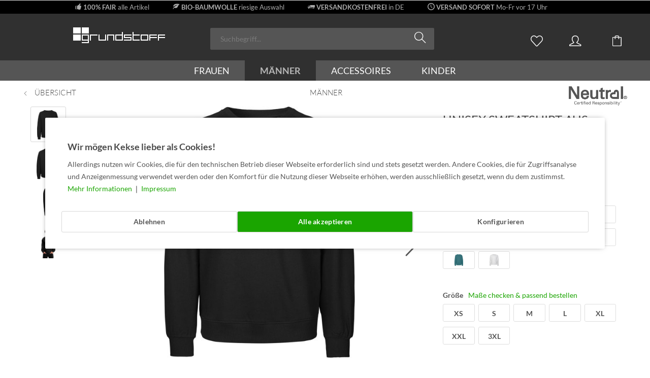

--- FILE ---
content_type: text/html; charset=UTF-8
request_url: https://www.grundstoff.net/maenner/sweatshirts/1456/unisex-sweatshirt-aus-fairtrade-bio-baumwolle-schwarz?c=503
body_size: 26797
content:
<!DOCTYPE html>
<html class="no-js" lang="de" itemscope="itemscope" itemtype="https://schema.org/WebPage">
<head>
<meta charset="utf-8">
<meta name="author" content="grundstoff.net c/o SOLU clothing GbR" />
<meta name="robots" content="index,follow" />
<meta name="revisit-after" content="15 days" />
<meta name="keywords" content="fairtrade,sweatshirt,herren,männer.unisex,sweater,bio,biobaumwolle,bio-baumwolle,neutral,pullover,pulli,fairtrade,fair,schwarz,black" />
<meta name="description" content="Edles Herren Sweatshirt aus hochwertiger und beständiger Fairtrade Biobaumwolle. Der Stoff ist angenehm weich, das Sweatshirt hält warm." />
<meta property="og:type" content="product" />
<meta property="og:site_name" content="grundstoff.net" />
<meta property="og:url" content="https://www.grundstoff.net/maenner/sweatshirts/1456/unisex-sweatshirt-aus-fairtrade-bio-baumwolle-schwarz" />
<meta property="og:title" content="Unisex Sweatshirt aus Fairtrade Bio-Baumwolle - schwarz" />
<meta property="og:description" content="Klassisch geschnittenes Sweatshirt aus 100% Fairtrade Bio-Baumwolle. Das Sweatshirt kommt mit Raglan-Ärmeln. Hüft, Hals- und Ärmelabschlüsse sind mit robusten…" />
<meta property="og:image" content="https://www.grundstoff.net/media/image/9d/1c/d6/NL63001-sweatshirt-schwarz.jpg" />
<meta property="product:brand" content="Neutral" />
<meta property="product:price" content="39.95" />
<meta property="product:product_link" content="https://www.grundstoff.net/maenner/sweatshirts/1456/unisex-sweatshirt-aus-fairtrade-bio-baumwolle-schwarz" />
<meta name="twitter:card" content="product" />
<meta name="twitter:site" content="grundstoff.net" />
<meta name="twitter:title" content="Unisex Sweatshirt aus Fairtrade Bio-Baumwolle - schwarz" />
<meta name="twitter:description" content="Klassisch geschnittenes Sweatshirt aus 100% Fairtrade Bio-Baumwolle. Das Sweatshirt kommt mit Raglan-Ärmeln. Hüft, Hals- und Ärmelabschlüsse sind mit robusten…" />
<meta name="twitter:image" content="https://www.grundstoff.net/media/image/9d/1c/d6/NL63001-sweatshirt-schwarz.jpg" />
<meta itemprop="copyrightHolder" content="grundstoff.net" />
<meta itemprop="copyrightYear" content="2007-2025" />
<meta itemprop="isFamilyFriendly" content="True" />
<meta itemprop="image" content="https://www.grundstoff.net/media/image/3a/84/07/logo-tablet-weiss.png" />
<meta name="viewport" content="width=device-width, initial-scale=1.0, user-scalable=no, viewport-fit=cover">
<meta name="mobile-web-app-capable" content="yes">
<meta name="apple-mobile-web-app-title" content="grundstoff.net">
<meta name="apple-mobile-web-app-capable" content="yes">
<meta name="apple-mobile-web-app-status-bar-style" content="default">
<link rel="apple-touch-icon-precomposed" href="https://www.grundstoff.net/media/image/21/c9/81/apple-touch-180x180.png">
<link rel="shortcut icon" href="https://www.grundstoff.net/media/unknown/d9/0c/f4/favicon.ico">
<meta name="msapplication-navbutton-color" content="#1AA500" />
<meta name="application-name" content="grundstoff.net" />
<meta name="msapplication-starturl" content="https://www.grundstoff.net/" />
<meta name="msapplication-window" content="width=1024;height=768" />
<meta name="msapplication-TileImage" content="https://www.grundstoff.net/media/image/dd/12/36/windows150x150.png">
<meta name="msapplication-TileColor" content="#1AA500">
<meta name="theme-color" content="#1AA500" />
<link rel="canonical" href="https://www.grundstoff.net/maenner/sweatshirts/1456/unisex-sweatshirt-aus-fairtrade-bio-baumwolle-schwarz" />
<title itemprop="name">Schwarze Sweatshirts Herren Sweatshirt schwarz bio Fairtrade | grundstoff.net</title>
<link href="/web/cache/1765589317_98b5f44e41f335d75d431e046d36cb36.css" media="all" rel="stylesheet" type="text/css" />
<script>
dataLayer = window.dataLayer || [];
// Clear the previous ecommerce object
dataLayer.push({ ecommerce: null });
// Push regular datalayer
dataLayer.push ({"pageTitle":"Schwarze Sweatshirts Herren Sweatshirt schwarz bio Fairtrade | grundstoff.net","pageCategory":"Detail","pageSubCategory":"","pageCategoryID":503,"productCategoryPath":"","pageSubCategoryID":"","pageCountryCode":"de_DE","pageLanguageCode":"de","pageVersion":1,"pageTestVariation":"1","pageValue":1,"pageAttributes":"1","productID":1456,"productStyleID":"","productEAN":"4068393013874","productName":"Unisex Sweatshirt aus Fairtrade Bio-Baumwolle - schwarz","productPrice":"33.57","productCategory":null,"productCurrency":"EUR","productColor":"","productRealColor":"","productSku":"GNL63001-black-XS"});
// Push new GA4 tags
dataLayer.push({"event":"view_item","ecommerce":{"currency":"EUR","value":"33.57","items":[{"item_id":"GNL63001-black-XS","item_name":"Unisex Sweatshirt aus Fairtrade Bio-Baumwolle - schwarz","affiliation":"grundstoff.net","index":0,"item_brand":"Neutral","item_list_id":503,"item_list_name":"Category","price":"33.57","quantity":1,"item_category":"M\u00e4nner"}]}});
// Push Remarketing tags
function gtag(){dataLayer.push(arguments);}
gtag('consent', 'default', {
ad_storage: 'denied',
analytics_storage: 'denied',
ad_user_data: 'denied',
ad_personalization: 'denied',
wait_for_update: 500,
});
</script>
<script>
var googleTagManagerFunction = function(w,d,s,l,i){w[l]=w[l]||[];w[l].push({'gtm.start':
new Date().getTime(),event:'gtm.js'});var f=d.getElementsByTagName(s)[0],
j=d.createElement(s),dl=l!='dataLayer'?'&l='+l:'';j.async=true;j.src=
'https://www.googletagmanager.com/gtm.js?id='+i+dl;f.parentNode.insertBefore(j,f);
};
setTimeout(() => {
googleTagManagerFunction(window,document,'script','dataLayer','GTM-KWBZVBR');
}, 3000);
</script>
</head>
<body class="
is--ctl-detail is--act-index pmw--cookies pmw--cookies-none pmw--cookies-decline-button  pmw--cookies-mobile-no-fullscreen              gtm-google-consentmode-active
" >
<noscript>
<iframe src="https://www.googletagmanager.com/ns.html?id=GTM-KWBZVBR"
height="0"
width="0"
style="display:none;visibility:hidden">
</iframe>
</noscript>
<div data-paypalUnifiedMetaDataContainer="true"
data-paypalUnifiedRestoreOrderNumberUrl="https://www.grundstoff.net/widgets/PaypalUnifiedOrderNumber/restoreOrderNumber"
class="is--hidden">
</div>
<div class="page-wrap">
<noscript class="noscript-main">
<div class="alert is--warning">
<div class="alert--icon">
<i class="icon--element icon--warning"></i>
</div>
<div class="alert--content">
Um grundstoff.net in vollem Umfang nutzen zu k&ouml;nnen, empfehlen wir dir Javascript im Browser zu aktiveren.
</div>
</div>
</noscript>
<div id="usp-header-nico">
<ul>
<li><span class="icon--thumbsup"></span>&nbsp;<span class="usp-header-nico-text"><a style="color:#acacac;" href="/fair-trade-definition"><strong>100% FAIR</strong> alle Artikel</a></span></li>
<li><span class="icon--leaf"></span>&nbsp;<span class="usp-header-nico-text"><a style="color:#acacac;" href="/bio-baumwolle"><strong>BIO-BAUMWOLLE</strong> riesige Auswahl</a></span></li>
<li><span class="icon--truck"></span>&nbsp;<span class="usp-header-nico-text"><a style="color:#acacac;" href="/versand-und-lieferung"><strong>VERSANDKOSTENFREI</strong> in DE</a></span></li>
<li><span class="icon--clock"></span>&nbsp;<span class="usp-header-nico-text"><a style="color:#acacac;" href="/versand-und-lieferung"><strong>VERSAND SOFORT</strong> Mo-Fr vor 17 Uhr</a></span></li>
<li><div id="ehi--logo--header"></div></li>
</ul>
</div>
<header class="header-main">
<div class="top-bar">
<div class="container block-group">
<nav class="top-bar--navigation block" role="menubar">
    



    

</nav>
</div>
</div>
<div class="container header--navigation">
<div class="logo-main block-group" role="banner">
<div class="logo--shop block">
<a class="logo--link" href="https://www.grundstoff.net/" title="grundstoff.net - zur Startseite wechseln">
<picture>
<source srcset="https://www.grundstoff.net/media/image/3a/84/07/logo-tablet-weiss.png" media="(min-width: 78.75em)">
<source srcset="https://www.grundstoff.net/media/image/3a/84/07/logo-tablet-weiss.png" media="(min-width: 64em)">
<source srcset="https://www.grundstoff.net/media/image/3a/84/07/logo-tablet-weiss.png" media="(min-width: 48em)">
<img srcset="https://www.grundstoff.net/media/image/e5/a8/41/logo-mobile-weiss-usp.png" alt="grundstoff.net - zur Startseite wechseln" />
</picture>
</a>
</div>
</div>
<nav class="shop--navigation block-group">
<ul class="navigation--list block-group" role="menubar">
<li class="navigation--entry entry--menu-left" role="menuitem">
<a class="entry--link entry--trigger btn is--icon-left" href="#offcanvas--left" data-offcanvas="true" data-offCanvasSelector=".sidebar-main">
<i class="icon--menu"></i>
</a>
</li>
<li class="navigation--entry entry--search" role="menuitem" data-search="true" aria-haspopup="true" data-minLength="3">
<a class="btn entry--link entry--trigger" href="#show-hide--search" title="Suche anzeigen / schließen" aria-label="Suche anzeigen / schließen">
<i class="icon--search"></i>
<span class="search--display">Suchen</span>
</a>
<form action="/search" method="get" class="main-search--form">
<input type="search" name="sSearch" aria-label="Suchbegriff..." class="main-search--field" autocomplete="off" autocapitalize="off" placeholder="Suchbegriff..." maxlength="30"  />
<button type="submit" class="main-search--button" aria-label="Suchen">
<i class="icon--search"></i>
<span class="main-search--text">Suchen</span>
</button>
<div class="form--ajax-loader">&nbsp;</div>
</form>
<div class="main-search--results"></div>
</li>

    <li class="navigation--entry entry--notepad" role="menuitem">
        
        <a href="https://www.grundstoff.net/note" title="Merkliste" aria-label="Merkliste" class="btn">
            <i class="icon--heart"></i>
                    </a>
    </li>




    <li class="navigation--entry entry--account"
        role="menuitem"
        data-offcanvas="true"
        data-offCanvasSelector=".account--dropdown-navigation">
        
            <a href="https://www.grundstoff.net/account"
               title="Mein Konto"
               aria-label="Mein Konto"
               class="btn is--icon-left entry--link account--link">
                <i class="icon--account"></i>
                                    <span class="account--display">
                        Mein Konto
                    </span>
                            </a>
        

            </li>




    <li class="navigation--entry entry--cart" role="menuitem">
        
        <a class="btn is--icon-left cart--link" href="https://www.grundstoff.net/checkout/cart" title="Warenkorb" aria-label="Warenkorb">
            <span class="cart--display">
                                    Warenkorb
                            </span>

            <span class="badge is--primary is--minimal cart--quantity is--hidden">0</span>

            <i class="icon--basket"></i>

            <span class="cart--amount">
                0,00&nbsp;&euro; *
            </span>
        </a>
        <div class="ajax-loader">&nbsp;</div>
    </li>




</ul>
</nav>
<div class="container--ajax-cart" data-collapse-cart="true" data-displayMode="offcanvas"></div>
</div>
</header>
<nav class="navigation-main">
<div class="container" data-menu-scroller="true" data-listSelector=".navigation--list.container" data-viewPortSelector=".navigation--list-wrapper">
<div class="navigation--list-wrapper">
<ul class="navigation--list container" role="menubar" itemscope="itemscope" itemtype="https://schema.org/SiteNavigationElement">
<li class="navigation--entry" role="menuitem"><a class="navigation--link" href="https://www.grundstoff.net/frauen/" title="Frauen" aria-label="Frauen" itemprop="url"><span itemprop="name">Frauen</span></a></li><li class="navigation--entry is--active" role="menuitem"><a class="navigation--link is--active" href="https://www.grundstoff.net/maenner/" title="Männer" aria-label="Männer" itemprop="url"><span itemprop="name">Männer</span></a></li><li class="navigation--entry" role="menuitem"><a class="navigation--link" href="https://www.grundstoff.net/accessoires/" title="Accessoires" aria-label="Accessoires" itemprop="url"><span itemprop="name">Accessoires</span></a></li><li class="navigation--entry" role="menuitem"><a class="navigation--link" href="https://www.grundstoff.net/kinder/" title="Kinder" aria-label="Kinder" itemprop="url"><span itemprop="name">Kinder</span></a></li>            </ul>
</div>
<div class="advanced-menu" data-advanced-menu="true" data-hoverDelay="0">
<div class="menu--container">
<div class="button-container">
<a href="https://www.grundstoff.net/frauen/" class="button--category" aria-label="Zur Kategorie Frauen" title="Zur Kategorie Frauen">
<i class="icon--arrow-right"></i>
Zur Kategorie Frauen
</a>
<span class="button--close">
<i class="icon--cross"></i>
</span>
</div>
<div class="content--wrapper has--content">
<ul class="menu--list menu--level-0 columns--4" style="width: 100%;">
<li class="menu--list-item item--level-0" style="width: 100%">
<a href="https://www.grundstoff.net/frauen/t-shirts-tops/" class="menu--list-item-link" aria-label="T-Shirts &amp; Tops" title="T-Shirts &amp; Tops">T-Shirts & Tops</a>
</li>
<li class="menu--list-item item--level-0" style="width: 100%">
<a href="https://www.grundstoff.net/frauen/traegershirts/" class="menu--list-item-link" aria-label="Trägershirts" title="Trägershirts">Trägershirts</a>
</li>
<li class="menu--list-item item--level-0" style="width: 100%">
<a href="https://www.grundstoff.net/frauen/longsleeves/" class="menu--list-item-link" aria-label="Longsleeves" title="Longsleeves">Longsleeves</a>
</li>
<li class="menu--list-item item--level-0" style="width: 100%">
<a href="https://www.grundstoff.net/frauen/blusen/" class="menu--list-item-link" aria-label="Blusen" title="Blusen">Blusen</a>
</li>
<li class="menu--list-item item--level-0" style="width: 100%">
<a href="https://www.grundstoff.net/frauen/polos/" class="menu--list-item-link" aria-label="Polos" title="Polos">Polos</a>
</li>
<li class="menu--list-item item--level-0" style="width: 100%">
<a href="https://www.grundstoff.net/frauen/sweatshirts/" class="menu--list-item-link" aria-label="Sweatshirts" title="Sweatshirts">Sweatshirts</a>
</li>
<li class="menu--list-item item--level-0" style="width: 100%">
<a href="https://www.grundstoff.net/frauen/sweatjacken/" class="menu--list-item-link" aria-label="Sweatjacken" title="Sweatjacken">Sweatjacken</a>
</li>
<li class="menu--list-item item--level-0" style="width: 100%">
<a href="https://www.grundstoff.net/frauen/strickpullover-jacken/" class="menu--list-item-link" aria-label="Strickpullover &amp; -jacken" title="Strickpullover &amp; -jacken">Strickpullover & -jacken</a>
</li>
<li class="menu--list-item item--level-0" style="width: 100%">
<a href="https://www.grundstoff.net/frauen/jacken/" class="menu--list-item-link" aria-label="Jacken" title="Jacken">Jacken</a>
</li>
<li class="menu--list-item item--level-0" style="width: 100%">
<a href="https://www.grundstoff.net/frauen/hosen/" class="menu--list-item-link" aria-label="Hosen" title="Hosen">Hosen</a>
</li>
<li class="menu--list-item item--level-0" style="width: 100%">
<a href="https://www.grundstoff.net/frauen/shorts/" class="menu--list-item-link" aria-label="Shorts" title="Shorts">Shorts</a>
</li>
<li class="menu--list-item item--level-0" style="width: 100%">
<a href="https://www.grundstoff.net/frauen/leggings/" class="menu--list-item-link" aria-label="Leggings" title="Leggings">Leggings</a>
</li>
<li class="menu--list-item item--level-0" style="width: 100%">
<a href="https://www.grundstoff.net/frauen/jogginghosen/" class="menu--list-item-link" aria-label="Jogginghosen" title="Jogginghosen">Jogginghosen</a>
</li>
<li class="menu--list-item item--level-0" style="width: 100%">
<a href="https://www.grundstoff.net/frauen/kleider/" class="menu--list-item-link" aria-label="Kleider" title="Kleider">Kleider</a>
</li>
<li class="menu--list-item item--level-0" style="width: 100%">
<a href="https://www.grundstoff.net/frauen/roecke/" class="menu--list-item-link" aria-label="Röcke" title="Röcke">Röcke</a>
</li>
<li class="menu--list-item item--level-0" style="width: 100%">
<a href="https://www.grundstoff.net/frauen/unterwaesche/" class="menu--list-item-link" aria-label="Unterwäsche" title="Unterwäsche">Unterwäsche</a>
</li>
<li class="menu--list-item item--level-0" style="width: 100%">
<a href="https://www.grundstoff.net/frauen/nachtwaesche/" class="menu--list-item-link" aria-label="Nachtwäsche" title="Nachtwäsche">Nachtwäsche</a>
</li>
<li class="menu--list-item item--level-0" style="width: 100%">
<a href="https://www.grundstoff.net/frauen/strumpfhosen/" class="menu--list-item-link" aria-label="Strumpfhosen" title="Strumpfhosen">Strumpfhosen</a>
</li>
<li class="menu--list-item item--level-0" style="width: 100%">
<a href="https://www.grundstoff.net/frauen/bademode/" class="menu--list-item-link" aria-label="Bademode" title="Bademode">Bademode</a>
</li>
<li class="menu--list-item item--level-0" style="width: 100%">
<a href="https://www.grundstoff.net/frauen/schuhe/" class="menu--list-item-link" aria-label="Schuhe" title="Schuhe">Schuhe</a>
</li>
<li class="menu--list-item item--level-0" style="width: 100%">
<a href="https://www.grundstoff.net/frauen/sport/" class="menu--list-item-link" aria-label="Sport" title="Sport">Sport</a>
</li>
<li class="menu--list-item item--level-0" style="width: 100%">
<a href="https://www.grundstoff.net/frauen/sparen/" class="menu--list-item-link" aria-label="% SPAREN %" title="% SPAREN %">% SPAREN %</a>
</li>
</ul>
</div>
</div>
<div class="menu--container">
<div class="button-container">
<a href="https://www.grundstoff.net/maenner/" class="button--category" aria-label="Zur Kategorie Männer" title="Zur Kategorie Männer">
<i class="icon--arrow-right"></i>
Zur Kategorie Männer
</a>
<span class="button--close">
<i class="icon--cross"></i>
</span>
</div>
<div class="content--wrapper has--content">
<ul class="menu--list menu--level-0 columns--4" style="width: 100%;">
<li class="menu--list-item item--level-0" style="width: 100%">
<a href="https://www.grundstoff.net/maenner/t-shirts/" class="menu--list-item-link" aria-label="T-Shirts" title="T-Shirts">T-Shirts</a>
</li>
<li class="menu--list-item item--level-0" style="width: 100%">
<a href="https://www.grundstoff.net/maenner/v-neck-t-shirts/" class="menu--list-item-link" aria-label="V-Neck T-Shirts" title="V-Neck T-Shirts">V-Neck T-Shirts</a>
</li>
<li class="menu--list-item item--level-0" style="width: 100%">
<a href="https://www.grundstoff.net/maenner/achselshirts/" class="menu--list-item-link" aria-label="Achselshirts" title="Achselshirts">Achselshirts</a>
</li>
<li class="menu--list-item item--level-0" style="width: 100%">
<a href="https://www.grundstoff.net/maenner/longsleeves/" class="menu--list-item-link" aria-label="Longsleeves" title="Longsleeves">Longsleeves</a>
</li>
<li class="menu--list-item item--level-0" style="width: 100%">
<a href="https://www.grundstoff.net/maenner/poloshirts/" class="menu--list-item-link" aria-label="Poloshirts" title="Poloshirts">Poloshirts</a>
</li>
<li class="menu--list-item item--level-0" style="width: 100%">
<a href="https://www.grundstoff.net/maenner/hemden/" class="menu--list-item-link" aria-label="Hemden" title="Hemden">Hemden</a>
</li>
<li class="menu--list-item item--level-0" style="width: 100%">
<a href="https://www.grundstoff.net/maenner/sweatshirts/" class="menu--list-item-link" aria-label="Sweatshirts" title="Sweatshirts">Sweatshirts</a>
</li>
<li class="menu--list-item item--level-0" style="width: 100%">
<a href="https://www.grundstoff.net/maenner/sweatjacken/" class="menu--list-item-link" aria-label="Sweatjacken" title="Sweatjacken">Sweatjacken</a>
</li>
<li class="menu--list-item item--level-0" style="width: 100%">
<a href="https://www.grundstoff.net/maenner/strickpullover/" class="menu--list-item-link" aria-label="Strickpullover" title="Strickpullover">Strickpullover</a>
</li>
<li class="menu--list-item item--level-0" style="width: 100%">
<a href="https://www.grundstoff.net/maenner/jacken/" class="menu--list-item-link" aria-label="Jacken" title="Jacken">Jacken</a>
</li>
<li class="menu--list-item item--level-0" style="width: 100%">
<a href="https://www.grundstoff.net/maenner/hosen/" class="menu--list-item-link" aria-label="Hosen" title="Hosen">Hosen</a>
</li>
<li class="menu--list-item item--level-0" style="width: 100%">
<a href="https://www.grundstoff.net/maenner/shorts/" class="menu--list-item-link" aria-label="Shorts" title="Shorts">Shorts</a>
</li>
<li class="menu--list-item item--level-0" style="width: 100%">
<a href="https://www.grundstoff.net/maenner/jogginghosen/" class="menu--list-item-link" aria-label="Jogginghosen" title="Jogginghosen">Jogginghosen</a>
</li>
<li class="menu--list-item item--level-0" style="width: 100%">
<a href="https://www.grundstoff.net/maenner/unterwaesche/" class="menu--list-item-link" aria-label="Unterwäsche" title="Unterwäsche">Unterwäsche</a>
</li>
<li class="menu--list-item item--level-0" style="width: 100%">
<a href="https://www.grundstoff.net/maenner/schlafanzuege/" class="menu--list-item-link" aria-label="Schlafanzüge" title="Schlafanzüge">Schlafanzüge</a>
</li>
<li class="menu--list-item item--level-0" style="width: 100%">
<a href="https://www.grundstoff.net/maenner/schuhe/" class="menu--list-item-link" aria-label="Schuhe" title="Schuhe">Schuhe</a>
</li>
<li class="menu--list-item item--level-0" style="width: 100%">
<a href="https://www.grundstoff.net/maenner/sport/" class="menu--list-item-link" aria-label="Sport" title="Sport">Sport</a>
</li>
<li class="menu--list-item item--level-0" style="width: 100%">
<a href="https://www.grundstoff.net/maenner/badehosen/" class="menu--list-item-link" aria-label="Badehosen" title="Badehosen">Badehosen</a>
</li>
<li class="menu--list-item item--level-0" style="width: 100%">
<a href="https://www.grundstoff.net/maenner/sparen/" class="menu--list-item-link" aria-label="% SPAREN %" title="% SPAREN %">% SPAREN %</a>
</li>
</ul>
</div>
</div>
<div class="menu--container">
<div class="button-container">
<a href="https://www.grundstoff.net/accessoires/" class="button--category" aria-label="Zur Kategorie Accessoires" title="Zur Kategorie Accessoires">
<i class="icon--arrow-right"></i>
Zur Kategorie Accessoires
</a>
<span class="button--close">
<i class="icon--cross"></i>
</span>
</div>
<div class="content--wrapper has--content">
<ul class="menu--list menu--level-0 columns--4" style="width: 100%;">
<li class="menu--list-item item--level-0" style="width: 100%">
<a href="https://www.grundstoff.net/accessoires/muetzen-stirnbaender/" class="menu--list-item-link" aria-label="Mützen &amp; Stirnbänder" title="Mützen &amp; Stirnbänder">Mützen & Stirnbänder</a>
</li>
<li class="menu--list-item item--level-0" style="width: 100%">
<a href="https://www.grundstoff.net/accessoires/kappen-huete/" class="menu--list-item-link" aria-label="Kappen &amp; Hüte" title="Kappen &amp; Hüte">Kappen & Hüte</a>
</li>
<li class="menu--list-item item--level-0" style="width: 100%">
<a href="https://www.grundstoff.net/accessoires/socken-struempfe/" class="menu--list-item-link" aria-label="Socken &amp; Strümpfe" title="Socken &amp; Strümpfe">Socken & Strümpfe</a>
</li>
<li class="menu--list-item item--level-0" style="width: 100%">
<a href="https://www.grundstoff.net/accessoires/schals/" class="menu--list-item-link" aria-label="Schals" title="Schals">Schals</a>
</li>
<li class="menu--list-item item--level-0" style="width: 100%">
<a href="https://www.grundstoff.net/accessoires/rucksaecke/" class="menu--list-item-link" aria-label="Rucksäcke" title="Rucksäcke">Rucksäcke</a>
</li>
<li class="menu--list-item item--level-0" style="width: 100%">
<a href="https://www.grundstoff.net/accessoires/taschen/" class="menu--list-item-link" aria-label="Taschen" title="Taschen">Taschen</a>
</li>
<li class="menu--list-item item--level-0" style="width: 100%">
<a href="https://www.grundstoff.net/accessoires/handtuecher/" class="menu--list-item-link" aria-label="Handtücher" title="Handtücher">Handtücher</a>
</li>
<li class="menu--list-item item--level-0" style="width: 100%">
<a href="https://www.grundstoff.net/accessoires/handschuhe/" class="menu--list-item-link" aria-label="Handschuhe" title="Handschuhe">Handschuhe</a>
</li>
<li class="menu--list-item item--level-0" style="width: 100%">
<a href="https://www.grundstoff.net/accessoires/schmuck/" class="menu--list-item-link" aria-label="Schmuck" title="Schmuck">Schmuck</a>
</li>
<li class="menu--list-item item--level-0" style="width: 100%">
<a href="https://www.grundstoff.net/accessoires/bettwaesche/" class="menu--list-item-link" aria-label="Bettwäsche" title="Bettwäsche">Bettwäsche</a>
</li>
<li class="menu--list-item item--level-0" style="width: 100%">
<a href="https://www.grundstoff.net/accessoires/kuechentextilien/" class="menu--list-item-link" aria-label="Küchentextilien" title="Küchentextilien">Küchentextilien</a>
</li>
<li class="menu--list-item item--level-0" style="width: 100%">
<a href="https://www.grundstoff.net/accessoires/hygieneartikel/" class="menu--list-item-link" aria-label="Hygieneartikel" title="Hygieneartikel">Hygieneartikel</a>
</li>
<li class="menu--list-item item--level-0" style="width: 100%">
<a href="https://www.grundstoff.net/accessoires/sonstiges/" class="menu--list-item-link" aria-label="Sonstiges" title="Sonstiges">Sonstiges</a>
</li>
<li class="menu--list-item item--level-0" style="width: 100%">
<a href="https://www.grundstoff.net/accessoires/geschenkgutscheine/" class="menu--list-item-link" aria-label="Geschenkgutscheine" title="Geschenkgutscheine">Geschenkgutscheine</a>
</li>
<li class="menu--list-item item--level-0" style="width: 100%">
<a href="https://www.grundstoff.net/accessoires/sparen/" class="menu--list-item-link" aria-label="% SPAREN %" title="% SPAREN %">% SPAREN %</a>
</li>
</ul>
</div>
</div>
<div class="menu--container">
<div class="button-container">
<a href="https://www.grundstoff.net/kinder/" class="button--category" aria-label="Zur Kategorie Kinder" title="Zur Kategorie Kinder">
<i class="icon--arrow-right"></i>
Zur Kategorie Kinder
</a>
<span class="button--close">
<i class="icon--cross"></i>
</span>
</div>
<div class="content--wrapper has--content">
<ul class="menu--list menu--level-0 columns--4" style="width: 100%;">
<li class="menu--list-item item--level-0" style="width: 100%">
<a href="https://www.grundstoff.net/kinder/babyartikel-0-4-jahre/" class="menu--list-item-link" aria-label="Babyartikel (0-4 Jahre)" title="Babyartikel (0-4 Jahre)">Babyartikel (0-4 Jahre)</a>
</li>
<li class="menu--list-item item--level-0" style="width: 100%">
<a href="https://www.grundstoff.net/kinder/kinder-t-shirts/" class="menu--list-item-link" aria-label="Kinder T-Shirts" title="Kinder T-Shirts">Kinder T-Shirts</a>
</li>
<li class="menu--list-item item--level-0" style="width: 100%">
<a href="https://www.grundstoff.net/kinder/kinder-sweatshirts/" class="menu--list-item-link" aria-label="Kinder Sweatshirts" title="Kinder Sweatshirts">Kinder Sweatshirts</a>
</li>
<li class="menu--list-item item--level-0" style="width: 100%">
<a href="https://www.grundstoff.net/kinder/kinder-hosen/" class="menu--list-item-link" aria-label="Kinder Hosen" title="Kinder Hosen">Kinder Hosen</a>
</li>
<li class="menu--list-item item--level-0" style="width: 100%">
<a href="https://www.grundstoff.net/kinder/kinder-schlafanzuege/" class="menu--list-item-link" aria-label="Kinder Schlafanzüge" title="Kinder Schlafanzüge">Kinder Schlafanzüge</a>
</li>
<li class="menu--list-item item--level-0" style="width: 100%">
<a href="https://www.grundstoff.net/kinder/kinder-unterwaesche/" class="menu--list-item-link" aria-label="Kinder Unterwäsche" title="Kinder Unterwäsche">Kinder Unterwäsche</a>
</li>
<li class="menu--list-item item--level-0" style="width: 100%">
<a href="https://www.grundstoff.net/kinder/kinder-socken/" class="menu--list-item-link" aria-label="Kinder Socken" title="Kinder Socken">Kinder Socken</a>
</li>
<li class="menu--list-item item--level-0" style="width: 100%">
<a href="https://www.grundstoff.net/kinder/kinder-accessoires/" class="menu--list-item-link" aria-label="Kinder Accessoires" title="Kinder Accessoires">Kinder Accessoires</a>
</li>
<li class="menu--list-item item--level-0" style="width: 100%">
<a href="https://www.grundstoff.net/kinder/kinder-kuscheltiere/" class="menu--list-item-link" aria-label="Kinder Kuscheltiere" title="Kinder Kuscheltiere">Kinder Kuscheltiere</a>
</li>
<li class="menu--list-item item--level-0" style="width: 100%">
<a href="https://www.grundstoff.net/kinder/sparen/" class="menu--list-item-link" aria-label="% SPAREN %" title="% SPAREN %">% SPAREN %</a>
</li>
</ul>
</div>
</div>
</div>
</div>
</nav>
<section class="content-main container block-group">
<nav class="content--breadcrumb block">
<a class="breadcrumb--button breadcrumb--link" href="https://www.grundstoff.net/maenner/" title="Übersicht">
<i class="icon--arrow-left"></i>
<span class="breadcrumb--title">Übersicht</span>
</a>
<ul class="breadcrumb--list" role="menu" itemscope itemtype="https://schema.org/BreadcrumbList">
<li role="menuitem" class="breadcrumb--entry is--active" itemprop="itemListElement" itemscope itemtype="https://schema.org/ListItem">
<a class="breadcrumb--link" href="https://www.grundstoff.net/maenner/" title="Männer" itemprop="item">
<link itemprop="url" href="https://www.grundstoff.net/maenner/" />
<span class="breadcrumb--title" itemprop="name">Männer</span>
</a>
<meta itemprop="position" content="0" />
</li>
</ul>
</nav>
<nav class="product--navigation">
<a href="#" class="navigation--link link--prev">
<div class="link--prev-button">
<span class="link--prev-inner">Zurück</span>
</div>
<div class="image--wrapper">
<div class="image--container"></div>
</div>
</a>
<a href="#" class="navigation--link link--next">
<div class="link--next-button">
<span class="link--next-inner">Vor</span>
</div>
<div class="image--wrapper">
<div class="image--container"></div>
</div>
</a>
</nav>
<div class="content-main--inner">
<div id='cookie-consent' class='off-canvas is--left block-transition' data-cookie-consent-manager='true' data-cookieTimeout='60'>
<div class='cookie-consent--header cookie-consent--close'>
Cookie-Einstellungen
<i class="icon--arrow-right"></i>
</div>
<div class='cookie-consent--description'>
Diese Website benutzt Cookies, die für den technischen Betrieb der Website erforderlich sind und stets gesetzt werden. Andere Cookies, die den Komfort bei Benutzung dieser Website erhöhen, der Direktwerbung dienen oder die Interaktion mit anderen Websites und sozialen Netzwerken vereinfachen sollen, werden nur mit Ihrer Zustimmung gesetzt.
</div>
<div class='cookie-consent--configuration'>
<div class='cookie-consent--configuration-header'>
<div class='cookie-consent--configuration-header-text'>Konfiguration</div>
</div>
<div class='cookie-consent--configuration-main'>
<div class='cookie-consent--group'>
<input type="hidden" class="cookie-consent--group-name" value="technical" />
<label class="cookie-consent--group-state cookie-consent--state-input cookie-consent--required">
<input type="checkbox" name="technical-state" class="cookie-consent--group-state-input" disabled="disabled" checked="checked"/>
<span class="cookie-consent--state-input-element"></span>
</label>
<div class='cookie-consent--group-title' data-collapse-panel='true' data-contentSiblingSelector=".cookie-consent--group-container">
<div class="cookie-consent--group-title-label cookie-consent--state-label">
Technisch erforderlich
</div>
<span class="cookie-consent--group-arrow is-icon--right">
<i class="icon--arrow-right"></i>
</span>
</div>
<div class='cookie-consent--group-container'>
<div class='cookie-consent--group-description'>
Diese Cookies sind für die Grundfunktionen des Shops notwendig.
</div>
<div class='cookie-consent--cookies-container'>
<div class='cookie-consent--cookie'>
<input type="hidden" class="cookie-consent--cookie-name" value="cookieDeclined" />
<label class="cookie-consent--cookie-state cookie-consent--state-input cookie-consent--required">
<input type="checkbox" name="cookieDeclined-state" class="cookie-consent--cookie-state-input" disabled="disabled" checked="checked" />
<span class="cookie-consent--state-input-element"></span>
</label>
<div class='cookie--label cookie-consent--state-label'>
"Alle Cookies ablehnen" Cookie
</div>
</div>
<div class='cookie-consent--cookie'>
<input type="hidden" class="cookie-consent--cookie-name" value="allowCookie" />
<label class="cookie-consent--cookie-state cookie-consent--state-input cookie-consent--required">
<input type="checkbox" name="allowCookie-state" class="cookie-consent--cookie-state-input" disabled="disabled" checked="checked" />
<span class="cookie-consent--state-input-element"></span>
</label>
<div class='cookie--label cookie-consent--state-label'>
"Alle Cookies annehmen" Cookie
</div>
</div>
<div class='cookie-consent--cookie'>
<input type="hidden" class="cookie-consent--cookie-name" value="shop" />
<label class="cookie-consent--cookie-state cookie-consent--state-input cookie-consent--required">
<input type="checkbox" name="shop-state" class="cookie-consent--cookie-state-input" disabled="disabled" checked="checked" />
<span class="cookie-consent--state-input-element"></span>
</label>
<div class='cookie--label cookie-consent--state-label'>
Ausgewählter Shop
</div>
</div>
<div class='cookie-consent--cookie'>
<input type="hidden" class="cookie-consent--cookie-name" value="csrf_token" />
<label class="cookie-consent--cookie-state cookie-consent--state-input cookie-consent--required">
<input type="checkbox" name="csrf_token-state" class="cookie-consent--cookie-state-input" disabled="disabled" checked="checked" />
<span class="cookie-consent--state-input-element"></span>
</label>
<div class='cookie--label cookie-consent--state-label'>
CSRF-Token
</div>
</div>
<div class='cookie-consent--cookie'>
<input type="hidden" class="cookie-consent--cookie-name" value="cookiePreferences" />
<label class="cookie-consent--cookie-state cookie-consent--state-input cookie-consent--required">
<input type="checkbox" name="cookiePreferences-state" class="cookie-consent--cookie-state-input" disabled="disabled" checked="checked" />
<span class="cookie-consent--state-input-element"></span>
</label>
<div class='cookie--label cookie-consent--state-label'>
Cookie-Einstellungen
</div>
</div>
<div class='cookie-consent--cookie'>
<input type="hidden" class="cookie-consent--cookie-name" value="x-cache-context-hash" />
<label class="cookie-consent--cookie-state cookie-consent--state-input cookie-consent--required">
<input type="checkbox" name="x-cache-context-hash-state" class="cookie-consent--cookie-state-input" disabled="disabled" checked="checked" />
<span class="cookie-consent--state-input-element"></span>
</label>
<div class='cookie--label cookie-consent--state-label'>
Individuelle Preise
</div>
</div>
<div class='cookie-consent--cookie'>
<input type="hidden" class="cookie-consent--cookie-name" value="nocache" />
<label class="cookie-consent--cookie-state cookie-consent--state-input cookie-consent--required">
<input type="checkbox" name="nocache-state" class="cookie-consent--cookie-state-input" disabled="disabled" checked="checked" />
<span class="cookie-consent--state-input-element"></span>
</label>
<div class='cookie--label cookie-consent--state-label'>
Kund·innenspezifisches Caching
</div>
</div>
<div class='cookie-consent--cookie'>
<input type="hidden" class="cookie-consent--cookie-name" value="paypal-cookies" />
<label class="cookie-consent--cookie-state cookie-consent--state-input cookie-consent--required">
<input type="checkbox" name="paypal-cookies-state" class="cookie-consent--cookie-state-input" disabled="disabled" checked="checked" />
<span class="cookie-consent--state-input-element"></span>
</label>
<div class='cookie--label cookie-consent--state-label'>
PayPal-Zahlungen
</div>
</div>
<div class='cookie-consent--cookie'>
<input type="hidden" class="cookie-consent--cookie-name" value="session" />
<label class="cookie-consent--cookie-state cookie-consent--state-input cookie-consent--required">
<input type="checkbox" name="session-state" class="cookie-consent--cookie-state-input" disabled="disabled" checked="checked" />
<span class="cookie-consent--state-input-element"></span>
</label>
<div class='cookie--label cookie-consent--state-label'>
Session
</div>
</div>
<div class='cookie-consent--cookie'>
<input type="hidden" class="cookie-consent--cookie-name" value="currency" />
<label class="cookie-consent--cookie-state cookie-consent--state-input cookie-consent--required">
<input type="checkbox" name="currency-state" class="cookie-consent--cookie-state-input" disabled="disabled" checked="checked" />
<span class="cookie-consent--state-input-element"></span>
</label>
<div class='cookie--label cookie-consent--state-label'>
Währungswechsel
</div>
</div>
</div>
</div>
</div>
<div class='cookie-consent--group'>
<input type="hidden" class="cookie-consent--group-name" value="comfort" />
<label class="cookie-consent--group-state cookie-consent--state-input">
<input type="checkbox" name="comfort-state" class="cookie-consent--group-state-input"/>
<span class="cookie-consent--state-input-element"></span>
</label>
<div class='cookie-consent--group-title' data-collapse-panel='true' data-contentSiblingSelector=".cookie-consent--group-container">
<div class="cookie-consent--group-title-label cookie-consent--state-label">
Komfortfunktionen
</div>
<span class="cookie-consent--group-arrow is-icon--right">
<i class="icon--arrow-right"></i>
</span>
</div>
<div class='cookie-consent--group-container'>
<div class='cookie-consent--group-description'>
Diese Cookies werden genutzt um das Einkaufserlebnis noch ansprechender zu gestalten, beispielsweise für die Wiedererkennung des Besuchers.
</div>
<div class='cookie-consent--cookies-container'>
<div class='cookie-consent--cookie'>
<input type="hidden" class="cookie-consent--cookie-name" value="sUniqueID" />
<label class="cookie-consent--cookie-state cookie-consent--state-input">
<input type="checkbox" name="sUniqueID-state" class="cookie-consent--cookie-state-input" />
<span class="cookie-consent--state-input-element"></span>
</label>
<div class='cookie--label cookie-consent--state-label'>
Merkliste
</div>
</div>
</div>
</div>
</div>
<div class='cookie-consent--group'>
<input type="hidden" class="cookie-consent--group-name" value="statistics" />
<label class="cookie-consent--group-state cookie-consent--state-input">
<input type="checkbox" name="statistics-state" class="cookie-consent--group-state-input"/>
<span class="cookie-consent--state-input-element"></span>
</label>
<div class='cookie-consent--group-title' data-collapse-panel='true' data-contentSiblingSelector=".cookie-consent--group-container">
<div class="cookie-consent--group-title-label cookie-consent--state-label">
Statistik & Tracking
</div>
<span class="cookie-consent--group-arrow is-icon--right">
<i class="icon--arrow-right"></i>
</span>
</div>
<div class='cookie-consent--group-container'>
<div class='cookie-consent--cookies-container'>
<div class='cookie-consent--cookie'>
<input type="hidden" class="cookie-consent--cookie-name" value="x-ua-device" />
<label class="cookie-consent--cookie-state cookie-consent--state-input">
<input type="checkbox" name="x-ua-device-state" class="cookie-consent--cookie-state-input" />
<span class="cookie-consent--state-input-element"></span>
</label>
<div class='cookie--label cookie-consent--state-label'>
Endgeräteerkennung
</div>
</div>
<div class='cookie-consent--cookie'>
<input type="hidden" class="cookie-consent--cookie-name" value="mmFacebookPixel" />
<label class="cookie-consent--cookie-state cookie-consent--state-input">
<input type="checkbox" name="mmFacebookPixel-state" class="cookie-consent--cookie-state-input" />
<span class="cookie-consent--state-input-element"></span>
</label>
<div class='cookie--label cookie-consent--state-label'>
Facebook Pixel
</div>
</div>
<div class='cookie-consent--cookie'>
<input type="hidden" class="cookie-consent--cookie-name" value="_ga" />
<label class="cookie-consent--cookie-state cookie-consent--state-input">
<input type="checkbox" name="_ga-state" class="cookie-consent--cookie-state-input" />
<span class="cookie-consent--state-input-element"></span>
</label>
<div class='cookie--label cookie-consent--state-label'>
Google Analytics
</div>
</div>
<div class='cookie-consent--cookie'>
<input type="hidden" class="cookie-consent--cookie-name" value="dtgsAllowGtmTracking" />
<label class="cookie-consent--cookie-state cookie-consent--state-input">
<input type="checkbox" name="dtgsAllowGtmTracking-state" class="cookie-consent--cookie-state-input" />
<span class="cookie-consent--state-input-element"></span>
</label>
<div class='cookie--label cookie-consent--state-label'>
Kauf- und Surfverhalten mit Google Tag Manager
</div>
</div>
<div class='cookie-consent--cookie'>
<input type="hidden" class="cookie-consent--cookie-name" value="partner" />
<label class="cookie-consent--cookie-state cookie-consent--state-input">
<input type="checkbox" name="partner-state" class="cookie-consent--cookie-state-input" />
<span class="cookie-consent--state-input-element"></span>
</label>
<div class='cookie--label cookie-consent--state-label'>
Partnerprogramm
</div>
</div>
</div>
</div>
</div>
</div>
</div>
<div class="cookie-consent--save">
<input class="cookie-consent--save-button btn is--primary" type="button" value="Einstellungen speichern" />
</div>
</div>
<aside class="sidebar-main off-canvas">
<div class="navigation--smartphone">
<ul class="navigation--list ">
<li class="navigation--entry entry--close-off-canvas">
<a href="#close-categories-menu" title="schließen" class="navigation--link">
schließen <i class="icon--arrow-right"></i>
</a>
</li>
</ul>
<div class="mobile--switches">
    



    

</div>
</div>
<div class="sidebar--categories-wrapper" data-subcategory-nav="true" data-mainCategoryId="3" data-categoryId="503" data-fetchUrl="/widgets/listing/getCategory/categoryId/503">
<div class="categories--headline navigation--headline">
Kategorien
</div>
<div class="sidebar--categories-navigation">
<ul class="sidebar--navigation categories--navigation navigation--list is--drop-down is--level0 is--rounded" role="menu">
<li class="navigation--entry has--sub-children" role="menuitem">
<a class="navigation--link link--go-forward" href="https://www.grundstoff.net/frauen/" data-categoryId="501" data-fetchUrl="/widgets/listing/getCategory/categoryId/501" title="Frauen" >
Frauen
<span class="is--icon-right">
<i class="icon--arrow-right"></i>
</span>
</a>
</li>
<li class="navigation--entry is--active has--sub-categories has--sub-children" role="menuitem">
<a class="navigation--link is--active has--sub-categories link--go-forward" href="https://www.grundstoff.net/maenner/" data-categoryId="503" data-fetchUrl="/widgets/listing/getCategory/categoryId/503" title="Männer" >
Männer
<span class="is--icon-right">
<i class="icon--arrow-right"></i>
</span>
</a>
<ul class="sidebar--navigation categories--navigation navigation--list is--level1 is--rounded" role="menu">
<li class="navigation--entry" role="menuitem">
<a class="navigation--link" href="https://www.grundstoff.net/maenner/t-shirts/" data-categoryId="510" data-fetchUrl="/widgets/listing/getCategory/categoryId/510" title="T-Shirts" >
T-Shirts
</a>
</li>
<li class="navigation--entry" role="menuitem">
<a class="navigation--link" href="https://www.grundstoff.net/maenner/v-neck-t-shirts/" data-categoryId="538" data-fetchUrl="/widgets/listing/getCategory/categoryId/538" title="V-Neck T-Shirts" >
V-Neck T-Shirts
</a>
</li>
<li class="navigation--entry" role="menuitem">
<a class="navigation--link" href="https://www.grundstoff.net/maenner/achselshirts/" data-categoryId="544" data-fetchUrl="/widgets/listing/getCategory/categoryId/544" title="Achselshirts" >
Achselshirts
</a>
</li>
<li class="navigation--entry" role="menuitem">
<a class="navigation--link" href="https://www.grundstoff.net/maenner/longsleeves/" data-categoryId="514" data-fetchUrl="/widgets/listing/getCategory/categoryId/514" title="Longsleeves" >
Longsleeves
</a>
</li>
<li class="navigation--entry" role="menuitem">
<a class="navigation--link" href="https://www.grundstoff.net/maenner/poloshirts/" data-categoryId="513" data-fetchUrl="/widgets/listing/getCategory/categoryId/513" title="Poloshirts" >
Poloshirts
</a>
</li>
<li class="navigation--entry" role="menuitem">
<a class="navigation--link" href="https://www.grundstoff.net/maenner/hemden/" data-categoryId="620" data-fetchUrl="/widgets/listing/getCategory/categoryId/620" title="Hemden" >
Hemden
</a>
</li>
<li class="navigation--entry" role="menuitem">
<a class="navigation--link" href="https://www.grundstoff.net/maenner/sweatshirts/" data-categoryId="511" data-fetchUrl="/widgets/listing/getCategory/categoryId/511" title="Sweatshirts" >
Sweatshirts
</a>
</li>
<li class="navigation--entry" role="menuitem">
<a class="navigation--link" href="https://www.grundstoff.net/maenner/sweatjacken/" data-categoryId="512" data-fetchUrl="/widgets/listing/getCategory/categoryId/512" title="Sweatjacken" >
Sweatjacken
</a>
</li>
<li class="navigation--entry" role="menuitem">
<a class="navigation--link" href="https://www.grundstoff.net/maenner/strickpullover/" data-categoryId="584" data-fetchUrl="/widgets/listing/getCategory/categoryId/584" title="Strickpullover" >
Strickpullover
</a>
</li>
<li class="navigation--entry" role="menuitem">
<a class="navigation--link" href="https://www.grundstoff.net/maenner/jacken/" data-categoryId="575" data-fetchUrl="/widgets/listing/getCategory/categoryId/575" title="Jacken" >
Jacken
</a>
</li>
<li class="navigation--entry" role="menuitem">
<a class="navigation--link" href="https://www.grundstoff.net/maenner/hosen/" data-categoryId="534" data-fetchUrl="/widgets/listing/getCategory/categoryId/534" title="Hosen" >
Hosen
</a>
</li>
<li class="navigation--entry" role="menuitem">
<a class="navigation--link" href="https://www.grundstoff.net/maenner/shorts/" data-categoryId="580" data-fetchUrl="/widgets/listing/getCategory/categoryId/580" title="Shorts" >
Shorts
</a>
</li>
<li class="navigation--entry" role="menuitem">
<a class="navigation--link" href="https://www.grundstoff.net/maenner/jogginghosen/" data-categoryId="581" data-fetchUrl="/widgets/listing/getCategory/categoryId/581" title="Jogginghosen" >
Jogginghosen
</a>
</li>
<li class="navigation--entry has--sub-children" role="menuitem">
<a class="navigation--link link--go-forward" href="https://www.grundstoff.net/maenner/unterwaesche/" data-categoryId="528" data-fetchUrl="/widgets/listing/getCategory/categoryId/528" title="Unterwäsche" >
Unterwäsche
<span class="is--icon-right">
<i class="icon--arrow-right"></i>
</span>
</a>
</li>
<li class="navigation--entry" role="menuitem">
<a class="navigation--link" href="https://www.grundstoff.net/maenner/schlafanzuege/" data-categoryId="578" data-fetchUrl="/widgets/listing/getCategory/categoryId/578" title="Schlafanzüge" >
Schlafanzüge
</a>
</li>
<li class="navigation--entry has--sub-children" role="menuitem">
<a class="navigation--link link--go-forward" href="https://www.grundstoff.net/maenner/schuhe/" data-categoryId="542" data-fetchUrl="/widgets/listing/getCategory/categoryId/542" title="Schuhe" >
Schuhe
<span class="is--icon-right">
<i class="icon--arrow-right"></i>
</span>
</a>
</li>
<li class="navigation--entry has--sub-children" role="menuitem">
<a class="navigation--link link--go-forward" href="https://www.grundstoff.net/maenner/sport/" data-categoryId="596" data-fetchUrl="/widgets/listing/getCategory/categoryId/596" title="Sport" >
Sport
<span class="is--icon-right">
<i class="icon--arrow-right"></i>
</span>
</a>
</li>
<li class="navigation--entry" role="menuitem">
<a class="navigation--link" href="https://www.grundstoff.net/maenner/badehosen/" data-categoryId="641" data-fetchUrl="/widgets/listing/getCategory/categoryId/641" title="Badehosen" >
Badehosen
</a>
</li>
<li class="navigation--entry" role="menuitem">
<a class="navigation--link" href="https://www.grundstoff.net/maenner/sparen/" data-categoryId="554" data-fetchUrl="/widgets/listing/getCategory/categoryId/554" title="% SPAREN %" >
% SPAREN %
</a>
</li>
</ul>
</li>
<li class="navigation--entry has--sub-children" role="menuitem">
<a class="navigation--link link--go-forward" href="https://www.grundstoff.net/accessoires/" data-categoryId="531" data-fetchUrl="/widgets/listing/getCategory/categoryId/531" title="Accessoires" >
Accessoires
<span class="is--icon-right">
<i class="icon--arrow-right"></i>
</span>
</a>
</li>
<li class="navigation--entry has--sub-children" role="menuitem">
<a class="navigation--link link--go-forward" href="https://www.grundstoff.net/kinder/" data-categoryId="546" data-fetchUrl="/widgets/listing/getCategory/categoryId/546" title="Kinder" >
Kinder
<span class="is--icon-right">
<i class="icon--arrow-right"></i>
</span>
</a>
</li>
<li class="navigation--entry" role="menuitem">
<a class="navigation--link" href="https://www.grundstoff.net/blog/" data-categoryId="558" data-fetchUrl="/widgets/listing/getCategory/categoryId/558" title="Blog" >
Blog
</a>
</li>
<li class="navigation--entry has--sub-children" role="menuitem">
<a class="navigation--link link--go-forward" href="https://www.grundstoff.net/uebersichten/" data-categoryId="532" data-fetchUrl="/widgets/listing/getCategory/categoryId/532" title="Übersichten" >
Übersichten
<span class="is--icon-right">
<i class="icon--arrow-right"></i>
</span>
</a>
</li>
</ul>
</div>
<div class="shop-sites--container is--rounded">
<div class="shop-sites--headline navigation--headline">
Informationen
</div>
<ul class="shop-sites--navigation sidebar--navigation navigation--list is--drop-down is--level0" role="menu">
<li class="navigation--entry" role="menuitem">
<a class="navigation--link" href="https://www.grundstoff.net/groessen-und-abmessungen" title="Größen und Abmessungen" data-categoryId="61" data-fetchUrl="/widgets/listing/getCustomPage/pageId/61" >
Größen und Abmessungen
</a>
</li>
<li class="navigation--entry" role="menuitem">
<a class="navigation--link" href="https://www.grundstoff.net/versand-und-zahlung" title="Versand und Zahlung" data-categoryId="6" data-fetchUrl="/widgets/listing/getCustomPage/pageId/6" >
Versand und Zahlung
</a>
</li>
<li class="navigation--entry" role="menuitem">
<a class="navigation--link" href="https://www.grundstoff.net/herstellerinfos" title="Herstellerinfos" data-categoryId="60" data-fetchUrl="/widgets/listing/getCustomPage/pageId/60" target="_parent">
Herstellerinfos
</a>
</li>
<li class="navigation--entry" role="menuitem">
<a class="navigation--link" href="https://www.grundstoff.net/retourenportal" title="Retourenportal" data-categoryId="47" data-fetchUrl="/widgets/listing/getCustomPage/pageId/47" >
Retourenportal
</a>
</li>
<li class="navigation--entry" role="menuitem">
<a class="navigation--link" href="https://www.grundstoff.net/faq" title="FAQ" data-categoryId="52" data-fetchUrl="/widgets/listing/getCustomPage/pageId/52" >
FAQ
</a>
</li>
<li class="navigation--entry" role="menuitem">
<a class="navigation--link" href="https://www.grundstoff.net/bestellablauf/hilfe" title="Bestellablauf / Hilfe" data-categoryId="49" data-fetchUrl="/widgets/listing/getCustomPage/pageId/49" >
Bestellablauf / Hilfe
</a>
</li>
<li class="navigation--entry" role="menuitem">
<a class="navigation--link link--go-forward" href="https://www.grundstoff.net/produktlexikon/themen" title="Produktlexikon / Themen" data-categoryId="48" data-fetchUrl="/widgets/listing/getCustomPage/pageId/48" >
Produktlexikon / Themen
<span class="is--icon-right">
<i class="icon--arrow-right"></i>
</span>
</a>
</li>
<li class="navigation--entry" role="menuitem">
<a class="navigation--link" href="/uebersichten/" title="Übersichten" data-categoryId="131" data-fetchUrl="/widgets/listing/getCustomPage/pageId/131" target="_parent">
Übersichten
</a>
</li>
<li class="navigation--entry" role="menuitem">
<a class="navigation--link" href="/blog/" title="Blog" data-categoryId="79" data-fetchUrl="/widgets/listing/getCustomPage/pageId/79" target="_parent">
Blog
</a>
</li>
<li class="navigation--entry" role="menuitem">
<a class="navigation--link" href="https://www.grundstoff.net/ueber-uns" title="Über uns" data-categoryId="9" data-fetchUrl="/widgets/listing/getCustomPage/pageId/9" >
Über uns
</a>
</li>
<li class="navigation--entry" role="menuitem">
<a class="navigation--link" href="https://www.grundstoff.net/partner" title="Partner" data-categoryId="50" data-fetchUrl="/widgets/listing/getCustomPage/pageId/50" >
Partner
</a>
</li>
<li class="navigation--entry" role="menuitem">
<a class="navigation--link" href="/jobs" title="Jobs" data-categoryId="129" data-fetchUrl="/widgets/listing/getCustomPage/pageId/129" target="_parent">
Jobs
</a>
</li>
<li class="navigation--entry" role="menuitem">
<a class="navigation--link" href="javascript:openCookieConsentManager()" title="Cookie-Einstellungen" data-categoryId="130" data-fetchUrl="/widgets/listing/getCustomPage/pageId/130" >
Cookie-Einstellungen
</a>
</li>
</ul>
</div>
</div>
</aside>
<div class="content--wrapper">
<div class="content product--details" itemscope itemtype="https://schema.org/Product" data-product-navigation="/widgets/listing/productNavigation" data-category-id="503" data-main-ordernumber="GNL63001-black-XS" data-ajax-wishlist="true" data-compare-ajax="true" data-ajax-variants-container="true">
<header class="product--header">
<div class="product--info">
<h1 class="product--title" itemprop="name">
Unisex Sweatshirt aus Fairtrade Bio-Baumwolle - schwarz
</h1>
<meta itemprop="image" content="https://www.grundstoff.net/media/image/89/e8/12/Neutral-O63001-Organic-Sweatshirt-Fairtrade-schwarz-rueckansicht.jpg"/>
<meta itemprop="image" content="https://www.grundstoff.net/media/image/34/2f/c6/Neutral-O63001-Organic-Sweatshirt-Fairtrade-schwarz-seitenansicht.jpg"/>
<meta itemprop="image" content="https://www.grundstoff.net/media/image/7d/35/31/unisex-sweater-schwarz-O63001.jpg"/>
<meta itemprop="gtin13" content="4068393013874"/>
<div class="product--supplier">
<a href="https://www.grundstoff.net/neutral/" title="Weitere Artikel von Neutral" class="product--supplier-link">
<img src="https://www.grundstoff.net/media/image/3a/ed/c4/logo-neutral-bio-fairtrade-kleidung.png" alt="Neutral">
</a>
</div>
<div class="product--rating-container">
<a href="#product--publish-comment" class="product--rating-link" rel="nofollow" title="Bewertung abgeben">
<span class="product--rating" itemprop="aggregateRating" itemscope itemtype="https://schema.org/AggregateRating">
<meta itemprop="ratingValue" content="9.1">
<meta itemprop="worstRating" content="0.5">
<meta itemprop="bestRating" content="10">
<meta itemprop="ratingCount" content="7">
<i class="icon--star"></i>
<i class="icon--star"></i>
<i class="icon--star"></i>
<i class="icon--star"></i>
<i class="icon--star-half"></i>
<span class="rating--count-wrapper">
(<span class="rating--count">7</span>)
</span>
</span>
</a>
</div>
</div>
</header>
<div class="product--detail-upper block-group">
<div class="product--image-container image-slider product--image-zoom" data-image-slider="true" data-image-gallery="true" data-maxZoom="0" data-thumbnails=".image--thumbnails" style="z-index: unset;">
<div class="image--thumbnails image-slider--thumbnails">
<div class="image-slider--thumbnails-slide">
<a href="https://www.grundstoff.net/media/image/9d/1c/d6/NL63001-sweatshirt-schwarz.jpg" title="Vorschau: Organic Sweatshirt Fairtrade schwarz" class="thumbnail--link is--active">
<img srcset="https://www.grundstoff.net/media/image/cb/00/5d/NL63001-sweatshirt-schwarz_260x260.jpg, https://www.grundstoff.net/media/image/32/89/ac/NL63001-sweatshirt-schwarz_260x260@2x.jpg 2x" alt="Vorschau: Organic Sweatshirt Fairtrade schwarz" title="Vorschau: Organic Sweatshirt Fairtrade schwarz" class="thumbnail--image" />
</a>
<a href="https://www.grundstoff.net/media/image/89/e8/12/Neutral-O63001-Organic-Sweatshirt-Fairtrade-schwarz-rueckansicht.jpg" title="Vorschau: Unisex Sweatshirt aus Fairtrade Bio-Baumwolle - schwarz" class="thumbnail--link">
<img srcset="https://www.grundstoff.net/media/image/fa/06/50/Neutral-O63001-Organic-Sweatshirt-Fairtrade-schwarz-rueckansicht_260x260.jpg, https://www.grundstoff.net/media/image/2a/46/2f/Neutral-O63001-Organic-Sweatshirt-Fairtrade-schwarz-rueckansicht_260x260@2x.jpg 2x" alt="Vorschau: Unisex Sweatshirt aus Fairtrade Bio-Baumwolle - schwarz" title="Vorschau: Unisex Sweatshirt aus Fairtrade Bio-Baumwolle - schwarz" class="thumbnail--image" />
</a>
<a href="https://www.grundstoff.net/media/image/34/2f/c6/Neutral-O63001-Organic-Sweatshirt-Fairtrade-schwarz-seitenansicht.jpg" title="Vorschau: Unisex Sweatshirt aus Fairtrade Bio-Baumwolle - schwarz" class="thumbnail--link">
<img srcset="https://www.grundstoff.net/media/image/b2/5a/49/Neutral-O63001-Organic-Sweatshirt-Fairtrade-schwarz-seitenansicht_260x260.jpg, https://www.grundstoff.net/media/image/23/db/21/Neutral-O63001-Organic-Sweatshirt-Fairtrade-schwarz-seitenansicht_260x260@2x.jpg 2x" alt="Vorschau: Unisex Sweatshirt aus Fairtrade Bio-Baumwolle - schwarz" title="Vorschau: Unisex Sweatshirt aus Fairtrade Bio-Baumwolle - schwarz" class="thumbnail--image" />
</a>
<a href="https://www.grundstoff.net/media/image/7d/35/31/unisex-sweater-schwarz-O63001.jpg" title="Vorschau: Unisex Sweatshirt aus Fairtrade Bio-Baumwolle - schwarz" class="thumbnail--link">
<img srcset="https://www.grundstoff.net/media/image/e8/c3/90/unisex-sweater-schwarz-O63001_260x260.jpg, https://www.grundstoff.net/media/image/11/51/48/unisex-sweater-schwarz-O63001_260x260@2x.jpg 2x" alt="Vorschau: Unisex Sweatshirt aus Fairtrade Bio-Baumwolle - schwarz" title="Vorschau: Unisex Sweatshirt aus Fairtrade Bio-Baumwolle - schwarz" class="thumbnail--image" />
</a>
</div>
</div>
<div class="image-slider--container">
<div class="image-slider--slide">
<div class="image--box image-slider--item">
<span class="image--element" data-img-large="https://www.grundstoff.net/media/image/6c/a6/0a/NL63001-sweatshirt-schwarz_1280x1280.jpg" data-img-small="https://www.grundstoff.net/media/image/cb/00/5d/NL63001-sweatshirt-schwarz_260x260.jpg" data-img-original="https://www.grundstoff.net/media/image/9d/1c/d6/NL63001-sweatshirt-schwarz.jpg" data-alt="Organic Sweatshirt Fairtrade schwarz">
<span class="image--media">
<img srcset="https://www.grundstoff.net/media/image/df/fd/67/NL63001-sweatshirt-schwarz_600x600.jpg, https://www.grundstoff.net/media/image/3e/09/38/NL63001-sweatshirt-schwarz_600x600@2x.jpg 2x" src="https://www.grundstoff.net/media/image/df/fd/67/NL63001-sweatshirt-schwarz_600x600.jpg" alt="Organic Sweatshirt Fairtrade schwarz" itemprop="image" />
</span>
</span>
</div>
<div class="image--box image-slider--item">
<span class="image--element" data-img-large="https://www.grundstoff.net/media/image/c8/67/f0/Neutral-O63001-Organic-Sweatshirt-Fairtrade-schwarz-rueckansicht_1280x1280.jpg" data-img-small="https://www.grundstoff.net/media/image/fa/06/50/Neutral-O63001-Organic-Sweatshirt-Fairtrade-schwarz-rueckansicht_260x260.jpg" data-img-original="https://www.grundstoff.net/media/image/89/e8/12/Neutral-O63001-Organic-Sweatshirt-Fairtrade-schwarz-rueckansicht.jpg" data-alt="Unisex Sweatshirt aus Fairtrade Bio-Baumwolle - schwarz">
<span class="image--media">
<img srcset="https://www.grundstoff.net/media/image/1c/47/6b/Neutral-O63001-Organic-Sweatshirt-Fairtrade-schwarz-rueckansicht_600x600.jpg, https://www.grundstoff.net/media/image/fa/24/af/Neutral-O63001-Organic-Sweatshirt-Fairtrade-schwarz-rueckansicht_600x600@2x.jpg 2x" alt="Unisex Sweatshirt aus Fairtrade Bio-Baumwolle - schwarz" itemprop="image" />
</span>
</span>
</div>
<div class="image--box image-slider--item">
<span class="image--element" data-img-large="https://www.grundstoff.net/media/image/ed/86/b5/Neutral-O63001-Organic-Sweatshirt-Fairtrade-schwarz-seitenansicht_1280x1280.jpg" data-img-small="https://www.grundstoff.net/media/image/b2/5a/49/Neutral-O63001-Organic-Sweatshirt-Fairtrade-schwarz-seitenansicht_260x260.jpg" data-img-original="https://www.grundstoff.net/media/image/34/2f/c6/Neutral-O63001-Organic-Sweatshirt-Fairtrade-schwarz-seitenansicht.jpg" data-alt="Unisex Sweatshirt aus Fairtrade Bio-Baumwolle - schwarz">
<span class="image--media">
<img srcset="https://www.grundstoff.net/media/image/e4/56/5e/Neutral-O63001-Organic-Sweatshirt-Fairtrade-schwarz-seitenansicht_600x600.jpg, https://www.grundstoff.net/media/image/20/55/3c/Neutral-O63001-Organic-Sweatshirt-Fairtrade-schwarz-seitenansicht_600x600@2x.jpg 2x" alt="Unisex Sweatshirt aus Fairtrade Bio-Baumwolle - schwarz" itemprop="image" />
</span>
</span>
</div>
<div class="image--box image-slider--item">
<span class="image--element" data-img-large="https://www.grundstoff.net/media/image/d7/5b/f7/unisex-sweater-schwarz-O63001_1280x1280.jpg" data-img-small="https://www.grundstoff.net/media/image/e8/c3/90/unisex-sweater-schwarz-O63001_260x260.jpg" data-img-original="https://www.grundstoff.net/media/image/7d/35/31/unisex-sweater-schwarz-O63001.jpg" data-alt="Unisex Sweatshirt aus Fairtrade Bio-Baumwolle - schwarz">
<span class="image--media">
<img srcset="https://www.grundstoff.net/media/image/cf/96/b4/unisex-sweater-schwarz-O63001_600x600.jpg, https://www.grundstoff.net/media/image/5f/9f/27/unisex-sweater-schwarz-O63001_600x600@2x.jpg 2x" alt="Unisex Sweatshirt aus Fairtrade Bio-Baumwolle - schwarz" itemprop="image" />
</span>
</span>
</div>
</div>
</div>
<div class="image--dots image-slider--dots panel--dot-nav">
<a href="#" class="dot--link">&nbsp;</a>
<a href="#" class="dot--link">&nbsp;</a>
<a href="#" class="dot--link">&nbsp;</a>
<a href="#" class="dot--link">&nbsp;</a>
</div>
</div>
<div class="product--buybox block is--wide">
<div class="is--hidden" itemprop="brand" itemtype="https://schema.org/Brand" itemscope>
<meta itemprop="name" content="Neutral" />
</div>
<meta itemprop="height" content="66 cm"/>
<meta itemprop="width" content="50 cm"/>
<div itemprop="offers" itemscope itemtype="https://schema.org/Offer" class="buybox--inner">
<meta itemprop="priceCurrency" content="EUR"/>
<span itemprop="priceSpecification" itemscope itemtype="https://schema.org/PriceSpecification">
<meta itemprop="valueAddedTaxIncluded" content="true"/>
</span>
<meta itemprop="url" content="https://www.grundstoff.net/maenner/sweatshirts/1456/unisex-sweatshirt-aus-fairtrade-bio-baumwolle-schwarz"/>
<div class="product--price price--default">
<span class="price--content content--default">
<meta itemprop="price" content="39.95">
39,95&nbsp;&euro; *
</span>
</div>
<p class="product--tax" data-content="" data-modalbox="true" data-targetSelector="a" data-mode="ajax">
inkl. MwSt. <a title="Versandkosten" href="https://www.grundstoff.net/versand-und-zahlung" style="text-decoration:underline">u. U. zzgl. Versandkosten</a>
</p>
<div class="configurator--form fgits-variant-switcher">
<div class="product--configurator">
<div class="configurator--variant">
<div class="variant--group">
<p class="variant--name"></p>
<div class="variant--option is--image">
<a href="https://www.grundstoff.net/maenner/sweatshirts/1456/unisex-sweatshirt-aus-fairtrade-bio-baumwolle-schwarz" title="Unisex Sweatshirt aus Fairtrade Bio-Baumwolle - schwarz" class="option--label" style="color: #1AA500; border-color: #1AA500;">
<span class="image--element" >
<span class="image--media">
<img srcset="https://www.grundstoff.net/media/image/cb/00/5d/NL63001-sweatshirt-schwarz_260x260.jpg" alt="Unisex Sweatshirt aus Fairtrade Bio-Baumwolle - schwarz" title="Unisex Sweatshirt aus Fairtrade Bio-Baumwolle - schwarz" />
</span>
</span>
</a>
</div>
<div class="variant--option is--image">
<a href="https://www.grundstoff.net/maenner/sweatshirts/8263/unisex-sweatshirt-aus-fairtrade-bio-baumwolle-bordeaux" title="Unisex Sweatshirt aus Fairtrade Bio-Baumwolle - bordeaux" class="option--label" >
<span class="image--element" >
<span class="image--media">
<img srcset="https://www.grundstoff.net/media/image/54/cb/e8/O63001-Sweatshirt-Herren-Bio-Baumwolle-bordeaux_260x260.jpg" alt="Unisex Sweatshirt aus Fairtrade Bio-Baumwolle - bordeaux" title="Unisex Sweatshirt aus Fairtrade Bio-Baumwolle - bordeaux" />
</span>
</span>
</a>
</div>
<div class="variant--option is--image">
<a href="https://www.grundstoff.net/maenner/sweatshirts/9428/unisex-sweatshirt-aus-fairtrade-bio-baumwolle-bottle-green" title="Unisex Sweatshirt aus Fairtrade Bio-Baumwolle - bottle green" class="option--label" >
<span class="image--element" >
<span class="image--media">
<img srcset="https://www.grundstoff.net/media/image/2c/e9/db/63001-Bottle-Green-Neutral-Raglan-Pullover-front-Saum-Buendchen-Men-Fashion-Fairtrade-Biobaumwolle_260x260.jpg" alt="Unisex Sweatshirt aus Fairtrade Bio-Baumwolle - bottle green" title="Unisex Sweatshirt aus Fairtrade Bio-Baumwolle - bottle green" />
</span>
</span>
</a>
</div>
<div class="variant--option is--image">
<a href="https://www.grundstoff.net/maenner/sweatshirts/11075/unisex-sweatshirt-aus-fairtrade-bio-baumwolle-charcoal" title="Unisex Sweatshirt aus Fairtrade Bio-Baumwolle - charcoal" class="option--label" >
<span class="image--element" >
<span class="image--media">
<img srcset="https://www.grundstoff.net/media/image/35/af/f0/O63001-char-Basic-Sweatshirt-aus-reiner-zertifizierter-Bio-Baumwolle-Rundhalsausschnitt-mit-Rippbuendchen_260x260.jpg" alt="Unisex Sweatshirt aus Fairtrade Bio-Baumwolle - charcoal" title="Unisex Sweatshirt aus Fairtrade Bio-Baumwolle - charcoal" />
</span>
</span>
</a>
</div>
<div class="variant--option is--image">
<a href="https://www.grundstoff.net/maenner/sweatshirts/8264/unisex-sweatshirt-aus-fairtrade-bio-baumwolle-dark-heather" title="Unisex Sweatshirt aus Fairtrade Bio-Baumwolle - dark heather" class="option--label" >
<span class="image--element" >
<span class="image--media">
<img srcset="https://www.grundstoff.net/media/image/0f/f8/21/O63001-Herren-Sweatshirt-dark-heather-Bio-Baumwolle-Neutral_260x260.jpg" alt="Unisex Sweatshirt aus Fairtrade Bio-Baumwolle - dark heather" title="Unisex Sweatshirt aus Fairtrade Bio-Baumwolle - dark heather" />
</span>
</span>
</a>
</div>
<div class="variant--option is--image">
<a href="https://www.grundstoff.net/maenner/sweatshirts/13964/unisex-sweatshirt-aus-fairtrade-bio-baumwolle-dusty-mint" title="Unisex Sweatshirt aus Fairtrade Bio-Baumwolle - dusty mint" class="option--label" >
<span class="image--element" >
<span class="image--media">
<img srcset="https://www.grundstoff.net/media/image/b6/4a/27/Unisex-Sweater-Bio-Baumwolle-O63001_260x260.jpg" alt="Unisex Sweatshirt aus Fairtrade Bio-Baumwolle - dusty mint" title="Unisex Sweatshirt aus Fairtrade Bio-Baumwolle - dusty mint" />
</span>
</span>
</a>
</div>
<div class="variant--option is--image">
<a href="https://www.grundstoff.net/maenner/sweatshirts/8265/unisex-sweatshirt-aus-fairtrade-bio-baumwolle-military" title="Unisex Sweatshirt aus Fairtrade Bio-Baumwolle - military" class="option--label" >
<span class="image--element" >
<span class="image--media">
<img srcset="https://www.grundstoff.net/media/image/cc/dc/03/O63001-Premium-Sweatshirt-Maenner-khaki-Bio-Baumwolle_260x260.jpg" alt="Unisex Sweatshirt aus Fairtrade Bio-Baumwolle - military" title="Unisex Sweatshirt aus Fairtrade Bio-Baumwolle - military" />
</span>
</span>
</a>
</div>
<div class="variant--option is--image">
<a href="https://www.grundstoff.net/maenner/sweatshirts/8266/unisex-sweatshirt-aus-fairtrade-bio-baumwolle-navy" title="Unisex Sweatshirt aus Fairtrade Bio-Baumwolle - navy" class="option--label" >
<span class="image--element" >
<span class="image--media">
<img srcset="https://www.grundstoff.net/media/image/6c/3b/a4/O63001-Fairer-Herren-Pullover-navy-bio_260x260.jpg" alt="Unisex Sweatshirt aus Fairtrade Bio-Baumwolle - navy" title="Unisex Sweatshirt aus Fairtrade Bio-Baumwolle - navy" />
</span>
</span>
</a>
</div>
<div class="variant--option is--image">
<a href="https://www.grundstoff.net/maenner/sweatshirts/8267/unisex-sweatshirt-aus-fairtrade-bio-baumwolle-royal-blue" title="Unisex Sweatshirt aus Fairtrade Bio-Baumwolle - royal blue" class="option--label" >
<span class="image--element" >
<span class="image--media">
<img srcset="https://www.grundstoff.net/media/image/d1/3e/fa/O63001-Herren-Sweatshirt-royal-blau-Fairtrade-Bio-Baumwolle_260x260.jpg" alt="Unisex Sweatshirt aus Fairtrade Bio-Baumwolle - royal blue" title="Unisex Sweatshirt aus Fairtrade Bio-Baumwolle - royal blue" />
</span>
</span>
</a>
</div>
<div class="variant--option is--image">
<a href="https://www.grundstoff.net/maenner/sweatshirts/2766/unisex-sweatshirt-aus-fairtrade-bio-baumwolle-grau-meliert" title="Unisex Sweatshirt aus Fairtrade Bio-Baumwolle - grau meliert" class="option--label" >
<span class="image--element" >
<span class="image--media">
<img srcset="https://www.grundstoff.net/media/image/8c/93/70/Sweatshirt_63001_heather-gr_260x260.jpg" alt="Unisex Sweatshirt aus Fairtrade Bio-Baumwolle - grau meliert" title="Unisex Sweatshirt aus Fairtrade Bio-Baumwolle - grau meliert" />
</span>
</span>
</a>
</div>
<div class="variant--option is--image">
<a href="https://www.grundstoff.net/maenner/sweatshirts/13939/unisex-sweatshirt-aus-fairtrade-bio-baumwolle-teal" title="Unisex Sweatshirt aus Fairtrade Bio-Baumwolle - teal" class="option--label" >
<span class="image--element" >
<span class="image--media">
<img srcset="https://www.grundstoff.net/media/image/b8/3d/7b/Fairtrade-Pullover-Unisex-Bio-Baumwolle-O63001-teal_260x260.jpg" alt="Unisex Sweatshirt aus Fairtrade Bio-Baumwolle - teal" title="Unisex Sweatshirt aus Fairtrade Bio-Baumwolle - teal" />
</span>
</span>
</a>
</div>
<div class="variant--option is--image">
<a href="https://www.grundstoff.net/maenner/sweatshirts/1417/unisex-sweatshirt-aus-fairtrade-bio-baumwolle-weiss" title="Unisex Sweatshirt aus Fairtrade Bio-Baumwolle - weiss" class="option--label" >
<span class="image--element" >
<span class="image--media">
<img srcset="https://www.grundstoff.net/media/image/3b/a8/cf/Weisse-Sweatshirts-aus-biobaumwolle-O63001_260x260.jpg" alt="Unisex Sweatshirt aus Fairtrade Bio-Baumwolle - weiss" title="Unisex Sweatshirt aus Fairtrade Bio-Baumwolle - weiss" />
</span>
</span>
</a>
</div>
</div>
</div>
</div>
</div>
<div class="product--configurator">
<div class="configurator--variant">
<form method="post" action="https://www.grundstoff.net/maenner/sweatshirts/1456/unisex-sweatshirt-aus-fairtrade-bio-baumwolle-schwarz?c=503" class="configurator--form">
<div class="variant--group">
<span class="has-sizetable variant position-0 is--a-link">
<p class="variant--name">Größe</p>
<span class="sizetable-modalbox" data-modalbox="true" data-mode="local" data-targetselector="a" data-width="1090" data-height="800" data-title="Maße checken & passend bestellen" data-content=
'
<span class="sizetable-modalbox-content product--description">
<span class="sizetable-modalbox-content-textabove">
<div style="display: flex; flex-wrap: wrap; justify-content: center; align-items: center;">
<div style="flex: 1 1 500px;">
<p style="text-align: justify; margin-bottom: 20px;">Wir geben hier die Abmessungen des liegenden Artikels an. So kannst Du ein vergleichbares, gut passendes Teil aus dem Schrank nehmen und im Zweifelsfall <strong>einfach die Maße vergleichen.</strong></p>
<ul class="list--unordered is--circle" style="margin-bottom: 20px;">
<li><strong>Breite</strong>: Direkt unter den Achseln waagerecht messen</li>
<li><strong>Länge</strong>: Vom Übergang Schulter/Halsausschnitt bis zum Hüftabschluss senkrecht messen</li>
</ul>
</div>
<div style="flex: 1 1 40%;">
<p><img style="display: block; margin: auto auto 25px; vertical-align: middle;" src="https://www.grundstoff.net/media/image/b4/bd/18/GNL63001-Skizze.png" alt="" width="248" height="250"></p>
</div>
</div>
</span>
<div style="overflow-x: auto;">
<table id="sizetable" style="width: 99%; border-collapse: collapse;" align="center">
<tbody>
<tr><th style="width: 23%; background: #b8b8b8;">&nbsp;<br>&nbsp;</th><th style="width: 11%; background: #b8b8b8;">XS</th><th style="width: 11%; background: #b8b8b8;">S</th><th style="width: 11%; background: #b8b8b8;">M</th><th style="width: 11%; background: #b8b8b8;">L</th><th style="width: 11%; background: #b8b8b8;">XL</th><th style="width: 11%; background: #b8b8b8;">XXL</th><th style="width: 11%; background: #b8b8b8;">3XL</th></tr>
<tr align="center" valign="middle">
<td><strong>A<br>Breite</strong></td>
<td>50</td>
<td>53</td>
<td>56</td>
<td>59</td>
<td>62</td>
<td>65</td>
<td>68</td>
</tr>
<tr align="center" valign="middle">
<td><strong>B<br>Länge</strong></td>
<td>66</td>
<td>68</td>
<td>70</td>
<td>72</td>
<td>74</td>
<td>76</td>
<td>78</td>
</tr>
</tbody>
</table>
</div>
<span class="sizetable-modalbox-content-textbelow">
<p style="text-align: left;"><span style="font-size: small;">Alle Angaben in cm. Produktionsbedingt sind Abweichungen von bis zu +/- 5% möglich.<br></span></p>
</span>
</span>
'>
<a href="javascript: void(0)" class="sizetable-modalbox-link" data-target="#" title="Maße checken & passend bestellen">
Maße checken & passend bestellen
</a>
</span>
<style type="text/css">
.sizetable-modalbox-content .row .col-0 {
width: 20%;
display: inline-block;
}
.sizetable-modalbox-content .row .col-1 {
width: 20%;
display: inline-block;
}
.sizetable-modalbox-content .row .col-2 {
width: 20%;
display: inline-block;
}
.sizetable-modalbox-content .row .col-3 {
width: 20%;
display: inline-block;
}
.sizetable-modalbox-content .row.row-header {
font-weight: normal;
}
.sizetable-modalbox-content .row.row-header .col-0 {
font-weight: normal;
}
.sizetable-modalbox-content .row .col-0 {
font-weight: normal;
text-align: left;
}
.sizetable-modalbox-content .row .col-1 {
text-align: left;
}
.sizetable-modalbox-content .row .col-2 {
text-align: left;
}
.sizetable-modalbox-content .row .col-3 {
text-align: left;
}
</style>
</span>
<div class="variant--option">
<input type="radio"
class="option--input"
id="group[1][5]"
name="group[1]"
value="5"
title="XS"
data-ajax-select-variants="true"						   						    />
<label for="group[1][5]" class="option--label">
XS
</label>
</div>
<div class="variant--option">
<input type="radio"
class="option--input"
id="group[1][1]"
name="group[1]"
value="1"
title="S"
data-ajax-select-variants="true"						   						    />
<label for="group[1][1]" class="option--label">
S
</label>
</div>
<div class="variant--option">
<input type="radio"
class="option--input"
id="group[1][2]"
name="group[1]"
value="2"
title="M"
data-ajax-select-variants="true"						   						    />
<label for="group[1][2]" class="option--label">
M
</label>
</div>
<div class="variant--option">
<input type="radio"
class="option--input"
id="group[1][3]"
name="group[1]"
value="3"
title="L"
data-ajax-select-variants="true"						   						    />
<label for="group[1][3]" class="option--label">
L
</label>
</div>
<div class="variant--option">
<input type="radio"
class="option--input"
id="group[1][4]"
name="group[1]"
value="4"
title="XL"
data-ajax-select-variants="true"						   						    />
<label for="group[1][4]" class="option--label">
XL
</label>
</div>
<div class="variant--option">
<input type="radio"
class="option--input"
id="group[1][6]"
name="group[1]"
value="6"
title="XXL"
data-ajax-select-variants="true"						   						    />
<label for="group[1][6]" class="option--label">
XXL
</label>
</div>
<div class="variant--option">
<input type="radio"
class="option--input"
id="group[1][12]"
name="group[1]"
value="12"
title="3XL"
data-ajax-select-variants="true"						   						    />
<label for="group[1][12]" class="option--label">
3XL
</label>
</div>
</div>
</form>
</div>
</div>
<link itemprop="availability" href="https://schema.org/InStock" />
<form name="sAddToBasket" method="post" action="https://www.grundstoff.net/checkout/addArticle" class="buybox--form" data-add-article="true" data-eventName="submit" data-showModal="false" data-addArticleUrl="https://www.grundstoff.net/checkout/ajaxAddArticleCart">
<input type="hidden" name="dtgsGtmArticleName" value="Unisex Sweatshirt aus Fairtrade Bio-Baumwolle - schwarz"/>
<input type="hidden" name="dtgsGtmArticlePrice" value="33.57"/>
<input type="hidden" name="dtgsGtmArticleBrand" value="Neutral"/>
<input type="hidden" name="dtgsGtmArticleCategoryId" value="503"/>
<input type="hidden" name="dtgsGtmArticleCategoryName" value="Männer"/>
<input type="hidden" name="dtgsGtmCurrency" value="EUR"/>
<input type="hidden" name="sActionIdentifier" value=""/>
<input type="hidden" name="sAddAccessories" id="sAddAccessories" value=""/>
<input type="hidden" name="sAdd" value="GNL63001-black-XS"/>
<div class="buybox--button-container block-group">
<div class="buybox--quantity block">
<div class="select-field">
<select id="sQuantity" name="sQuantity" class="quantity--select">
<option value="1">1</option>
<option value="2">2</option>
<option value="3">3</option>
<option value="4">4</option>
<option value="5">5</option>
<option value="6">6</option>
<option value="7">7</option>
<option value="8">8</option>
<option value="9">9</option>
<option value="10">10</option>
<option value="11">11</option>
<option value="12">12</option>
<option value="13">13</option>
<option value="14">14</option>
<option value="15">15</option>
<option value="16">16</option>
<option value="17">17</option>
<option value="18">18</option>
<option value="19">19</option>
<option value="20">20</option>
<option value="21">21</option>
<option value="22">22</option>
<option value="23">23</option>
<option value="24">24</option>
<option value="25">25</option>
<option value="26">26</option>
<option value="27">27</option>
<option value="28">28</option>
<option value="29">29</option>
<option value="30">30</option>
<option value="31">31</option>
<option value="32">32</option>
<option value="33">33</option>
<option value="34">34</option>
<option value="35">35</option>
<option value="36">36</option>
<option value="37">37</option>
<option value="38">38</option>
<option value="39">39</option>
<option value="40">40</option>
<option value="41">41</option>
<option value="42">42</option>
<option value="43">43</option>
<option value="44">44</option>
<option value="45">45</option>
<option value="46">46</option>
<option value="47">47</option>
<option value="48">48</option>
<option value="49">49</option>
<option value="50">50</option>
<option value="51">51</option>
<option value="52">52</option>
<option value="53">53</option>
<option value="54">54</option>
<option value="55">55</option>
<option value="56">56</option>
<option value="57">57</option>
<option value="58">58</option>
<option value="59">59</option>
<option value="60">60</option>
<option value="61">61</option>
<option value="62">62</option>
<option value="63">63</option>
<option value="64">64</option>
<option value="65">65</option>
<option value="66">66</option>
<option value="67">67</option>
<option value="68">68</option>
<option value="69">69</option>
<option value="70">70</option>
<option value="71">71</option>
<option value="72">72</option>
<option value="73">73</option>
<option value="74">74</option>
<option value="75">75</option>
<option value="76">76</option>
<option value="77">77</option>
<option value="78">78</option>
<option value="79">79</option>
<option value="80">80</option>
<option value="81">81</option>
<option value="82">82</option>
<option value="83">83</option>
<option value="84">84</option>
<option value="85">85</option>
<option value="86">86</option>
<option value="87">87</option>
<option value="88">88</option>
<option value="89">89</option>
<option value="90">90</option>
<option value="91">91</option>
<option value="92">92</option>
<option value="93">93</option>
<option value="94">94</option>
<option value="95">95</option>
<option value="96">96</option>
<option value="97">97</option>
<option value="98">98</option>
<option value="99">99</option>
<option value="100">100</option>
<option value="101">101</option>
<option value="102">102</option>
<option value="103">103</option>
<option value="104">104</option>
<option value="105">105</option>
<option value="106">106</option>
<option value="107">107</option>
<option value="108">108</option>
<option value="109">109</option>
<option value="110">110</option>
<option value="111">111</option>
<option value="112">112</option>
<option value="113">113</option>
<option value="114">114</option>
<option value="115">115</option>
<option value="116">116</option>
<option value="117">117</option>
<option value="118">118</option>
<option value="119">119</option>
<option value="120">120</option>
<option value="121">121</option>
<option value="122">122</option>
<option value="123">123</option>
<option value="124">124</option>
<option value="125">125</option>
<option value="126">126</option>
<option value="127">127</option>
<option value="128">128</option>
<option value="129">129</option>
<option value="130">130</option>
<option value="131">131</option>
<option value="132">132</option>
<option value="133">133</option>
<option value="134">134</option>
<option value="135">135</option>
<option value="136">136</option>
<option value="137">137</option>
<option value="138">138</option>
<option value="139">139</option>
<option value="140">140</option>
<option value="141">141</option>
<option value="142">142</option>
<option value="143">143</option>
<option value="144">144</option>
<option value="145">145</option>
<option value="146">146</option>
<option value="147">147</option>
<option value="148">148</option>
<option value="149">149</option>
<option value="150">150</option>
<option value="151">151</option>
<option value="152">152</option>
<option value="153">153</option>
<option value="154">154</option>
<option value="155">155</option>
<option value="156">156</option>
<option value="157">157</option>
<option value="158">158</option>
<option value="159">159</option>
<option value="160">160</option>
<option value="161">161</option>
<option value="162">162</option>
<option value="163">163</option>
<option value="164">164</option>
<option value="165">165</option>
<option value="166">166</option>
<option value="167">167</option>
<option value="168">168</option>
<option value="169">169</option>
<option value="170">170</option>
<option value="171">171</option>
<option value="172">172</option>
<option value="173">173</option>
<option value="174">174</option>
<option value="175">175</option>
<option value="176">176</option>
<option value="177">177</option>
<option value="178">178</option>
<option value="179">179</option>
<option value="180">180</option>
<option value="181">181</option>
<option value="182">182</option>
<option value="183">183</option>
<option value="184">184</option>
<option value="185">185</option>
<option value="186">186</option>
<option value="187">187</option>
<option value="188">188</option>
<option value="189">189</option>
<option value="190">190</option>
<option value="191">191</option>
<option value="192">192</option>
<option value="193">193</option>
<option value="194">194</option>
<option value="195">195</option>
<option value="196">196</option>
<option value="197">197</option>
<option value="198">198</option>
<option value="199">199</option>
<option value="200">200</option>
</select>
</div>
</div>
<button class="buybox--button block btn is--disabled is--icon-right is--large" disabled="disabled" aria-disabled="true" name="In den Warenkorb">
<span class="buy-btn--cart-add">In den</span> <span class="buy-btn--cart-text">Warenkorb</span> <i class="icon--arrow-right"></i>
</button>
</div>
</form>
<nav class="product--actions">
<form action="https://www.grundstoff.net/note/add/ordernumber/GNL63001-black-XS" method="post" class="action--form">
<button type="submit"
class="action--link link--notepad"
title="Auf die Merkliste (Cookie muss erlaubt sein!)"
data-ajaxUrl="https://www.grundstoff.net/note/ajaxAdd/ordernumber/GNL63001-black-XS"
data-text="Gemerkt">
<i class="icon--heart"></i> <span class="action--text">Merken</span>
</button>
</form>
<a href="#content--product-reviews" data-show-tab="true" class="action--link link--publish-comment" rel="nofollow" title="Bewertung abgeben">
<i class="icon--star"></i> Bewerten
</a>
</nav>
</div>
<ul class="product--base-info list--unstyled">
<li class="base-info--entry entry--sku">
<strong class="entry--label">
Artikel-Nr.:
</strong>
<meta itemprop="productID" content="36123"/>
<span class="entry--content" itemprop="sku">
GNL63001-black-XS
</span>
</li>
<li class="base-info--entry entry-attribute">
<strong class="entry--label">
Artikelfamilie:
</strong>
<span class="entry--content">
GNL63001
</span>
</li>
</ul>
</div>
</div>
<div class="tab-menu--product">
<div class="tab--navigation">
<a href="#" class="tab--link" title="Beschreibung" data-tabName="description">Beschreibung</a>
<a href="#" class="tab--link sizetabletab--tab" title="Maße checken & passend bestellen" data-tabname="sizetabletab">
Maße checken & passend bestellen
</a>
<a href="#" class="tab--link" title="Bewertungen" data-tabName="rating">
Bewertungen
<span class="product--rating-count">7</span>
</a>
</div>
<div class="tab--container-list">
<div class="tab--container">
<div class="tab--header">
<a href="#" class="tab--title" title="Beschreibung">Beschreibung</a>
</div>
<div class="tab--preview">
Klassisch geschnittenes Sweatshirt aus 100% Fairtrade Bio-Baumwolle. Das Sweatshirt kommt mit...<a href="#" class="tab--link" title=" mehr"> mehr</a>
</div>
<div class="tab--content">
<div class="buttons--off-canvas">
<a href="#" title="schließen" class="close--off-canvas">
<i class="icon--arrow-left"></i>
schließen
</a>
</div>
<div class="content--description">
<div class="content--title">
Artikel  "Unisex Sweatshirt aus Fairtrade Bio-Baumwolle - schwarz"
</div>
<div class="product--description" itemprop="description">
<p>Klassisch geschnittenes Sweatshirt aus 100% Fairtrade Bio-Baumwolle. Das Sweatshirt kommt mit Raglan-Ärmeln. Hüft, Hals- und Ärmelabschlüsse sind mit robusten Rippbündchen versehen. Der Stoff ist dick, weich und sorgt für ein komfortables Tragegefühl. Die Innenseite ist aufgeraut und liegt angenehm weich auf der Haut.</p>
<p><strong>Da es sich um einen Unisex-Schnitt handelt, sollten Frauen auf die angegebenen Abmessungen achten!</strong></p>
<p>Die Herstellung erfolgt unter fairen und umweltfreundlichen Bedingungen gemäß den Vorgaben des Global Organic Textile Standards (GOTS). Das Fairtrade Cotton Label versichert, dass für die verwendete Baumwolle ein fairer Preis gezahlt wird. Die “Bio”-Zertifizierung der Baumwolle garantiert die Einhaltung strenger Auflagen bezüglich des ökologischen Anbaus – es kommen weder genmanipuliertes Saatgut noch chemisch-synthetische Dünge- oder Pflanzenschutzmittel zum Einsatz. Die Produktionsstätte wird mit Strom aus erneuerbaren Energien (Sonnen- und Windkraft) betrieben.</p>
</div>
<div class="product--properties panel has--border">
<table class="product--properties-table">
<tr class="product--properties-row">
<td class="product--properties-label is--bold">Farbe:</td>
<td class="product--properties-value">schwarz</td>
</tr>
<tr class="product--properties-row">
<td class="product--properties-label is--bold">Farbname:</td>
<td class="product--properties-value">black</td>
</tr>
<tr class="product--properties-row">
<td class="product--properties-label is--bold">Schnitt für:</td>
<td class="product--properties-value">Männer &amp; Frauen (Unisex)</td>
</tr>
<tr class="product--properties-row">
<td class="product--properties-label is--bold">Stoffart:</td>
<td class="product--properties-value">Sweat (aufgeraute Innenseite)</td>
</tr>
<tr class="product--properties-row">
<td class="product--properties-label is--bold">Material:</td>
<td class="product--properties-value">100% Baumwolle (bio)</td>
</tr>
<tr class="product--properties-row">
<td class="product--properties-label is--bold">Grammatur:</td>
<td class="product--properties-value">300 g/m²</td>
</tr>
<tr class="product--properties-row">
<td class="product--properties-label is--bold">vegan:</td>
<td class="product--properties-value">ja</td>
</tr>
<tr class="product--properties-row">
<td class="product--properties-label is--bold">Ausschnitt/Kragen:</td>
<td class="product--properties-value">Rundhalsausschnitt</td>
</tr>
<tr class="product--properties-row">
<td class="product--properties-label is--bold">Passform:</td>
<td class="product--properties-value">Casual Fit</td>
</tr>
<tr class="product--properties-row">
<td class="product--properties-label is--bold">Pflege:</td>
<td class="product--properties-value">40 °C Normalwäsche, nicht bleichen, trommeltrocknen (schonend), bügeln geringe Temperatur, nicht chemisch reinigen</td>
</tr>
</table>
</div>
<div class="content--title">
Weiterführende Links zu "Unisex Sweatshirt aus Fairtrade Bio-Baumwolle - schwarz"
</div>
<ul class="content--list list--unstyled">
<li class="list--entry">
<a href="https://www.grundstoff.net/anfrage-formular?sInquiry=detail&sOrdernumber=GNL63001-black-XS" rel="nofollow" class="content--link link--contact" title="Fragen zum Artikel?">
<i class="icon--arrow-right"></i> Fragen zum Artikel?
</a>
</li>
<li class="list--entry">
<a href="https://www.grundstoff.net/neutral/"
target="_parent"
class="content--link link--supplier"
title="Weitere Artikel von Neutral">
<i class="icon--arrow-right"></i> Weitere Artikel von Neutral
</a>
</li>
</ul>
<div class="content--title">
Produktsicherheit / Herstellerinformationen zu "Unisex Sweatshirt aus Fairtrade Bio-Baumwolle - schwarz"
</div>
<blockquote class="content--quote">Neutral.com A/S<br />Vesterbrogade 149<br />Building A - ground floor<br />1620 Cph V<br />D&auml;nemark<br />neutral@neutral.com</blockquote>
</div>
</div>
</div>
<div class="tab--container">
<div class="tab--header">
<a class="tab--title" title="Maße checken & passend bestellen" href="#">
Maße checken & passend bestellen
</a>
</div>
<div class="tab--preview">
Maße checken & passend bestellen
<a href="#" class="tab--link" title="mehr">
mehr
</a>
</div>
<div class="tab--content">
<div class="buttons--off-canvas">
<a href="#" title="Menü schließen" class="close--off-canvas">
<i class="icon--arrow-left"></i>
Menü schließen
</a>
</div>
<div class="content--sizetabletab-container">
<div class="sizetabletab-container" id="sizetabletab-container">
<span class='sizetable-modalbox-content product--description'>
<span class='sizetable-modalbox-content-textabove'>
<div style="display: flex; flex-wrap: wrap; justify-content: center; align-items: center;">
<div style="flex: 1 1 500px;">
<p style="text-align: justify; margin-bottom: 20px;">Wir geben hier die Abmessungen des liegenden Artikels an. So kannst Du ein vergleichbares, gut passendes Teil aus dem Schrank nehmen und im Zweifelsfall <strong>einfach die Maße vergleichen.</strong></p>
<ul class="list--unordered is--circle" style="margin-bottom: 20px;">
<li><strong>Breite</strong>: Direkt unter den Achseln waagerecht messen</li>
<li><strong>Länge</strong>: Vom Übergang Schulter/Halsausschnitt bis zum Hüftabschluss senkrecht messen</li>
</ul>
</div>
<div style="flex: 1 1 40%;">
<p><img style="display: block; margin: auto auto 25px; vertical-align: middle;" src="https://www.grundstoff.net/media/image/b4/bd/18/GNL63001-Skizze.png" alt="" width="248" height="250"></p>
</div>
</div>
</span>
<div style="overflow-x: auto;">
<table id="sizetable" style="width: 99%; border-collapse: collapse;" align="center">
<tbody>
<tr><th style="width: 23%; background: #b8b8b8;">&nbsp;<br>&nbsp;</th><th style="width: 11%; background: #b8b8b8;">XS</th><th style="width: 11%; background: #b8b8b8;">S</th><th style="width: 11%; background: #b8b8b8;">M</th><th style="width: 11%; background: #b8b8b8;">L</th><th style="width: 11%; background: #b8b8b8;">XL</th><th style="width: 11%; background: #b8b8b8;">XXL</th><th style="width: 11%; background: #b8b8b8;">3XL</th></tr>
<tr align="center" valign="middle">
<td><strong>A<br>Breite</strong></td>
<td>50</td>
<td>53</td>
<td>56</td>
<td>59</td>
<td>62</td>
<td>65</td>
<td>68</td>
</tr>
<tr align="center" valign="middle">
<td><strong>B<br>Länge</strong></td>
<td>66</td>
<td>68</td>
<td>70</td>
<td>72</td>
<td>74</td>
<td>76</td>
<td>78</td>
</tr>
</tbody>
</table>
</div>
<span class='sizetable-modalbox-content-textbelow'>
<p style="text-align: left;"><span style="font-size: small;">Alle Angaben in cm. Produktionsbedingt sind Abweichungen von bis zu +/- 5% möglich.<br></span></p>
</span>
</span>
<style type="text/css">
.sizetable-modalbox-content .row .col-0 {
width: 20%;
display: inline-block;
}
.sizetable-modalbox-content .row .col-1 {
width: 20%;
display: inline-block;
}
.sizetable-modalbox-content .row .col-2 {
width: 20%;
display: inline-block;
}
.sizetable-modalbox-content .row .col-3 {
width: 20%;
display: inline-block;
}
.sizetable-modalbox-content .row.row-header {
font-weight: normal;
}
.sizetable-modalbox-content .row.row-header .col-0 {
font-weight: normal;
}
.sizetable-modalbox-content .row .col-0 {
font-weight: normal;
text-align: left;
}
.sizetable-modalbox-content .row .col-1 {
text-align: left;
}
.sizetable-modalbox-content .row .col-2 {
text-align: left;
}
.sizetable-modalbox-content .row .col-3 {
text-align: left;
}
</style>
</div>
</div>
</div>
</div>
<div class="tab--container">
<div class="tab--header">
<a href="#" class="tab--title" title="Bewertungen">Bewertungen</a>
<span class="product--rating-count">7</span>
</div>
<div class="tab--preview">
Bewertungen lesen, schreiben und diskutieren...<a href="#" class="tab--link" title=" mehr"> mehr</a>
</div>
<div id="tab--product-comment" class="tab--content">
<div class="buttons--off-canvas">
<a href="#" title="schließen" class="close--off-canvas">
<i class="icon--arrow-left"></i>
schließen
</a>
</div>
<div class="content--product-reviews" id="detail--product-reviews">
<div class="content--title">
Bewertungen anderer Kund·innen für "Unisex Sweatshirt aus Fairtrade Bio-Baumwolle - schwarz"
</div>
<div class="review--entry" itemprop="review" itemscope itemtype="https://schema.org/Review">
<div class="entry--header">
<span class="product--rating" itemprop="reviewRating" itemscope itemtype="https://schema.org/Rating">
<meta itemprop="ratingValue" content="5">
<meta itemprop="worstRating" content="0.5">
<meta itemprop="bestRating" content="5">
<i class="icon--star"></i>
<i class="icon--star"></i>
<i class="icon--star"></i>
<i class="icon--star"></i>
<i class="icon--star"></i>
</span>
<strong class="content--label">Von:</strong>
<span class="content--field" itemprop="author" itemscope itemtype="https://schema.org/Person">
<span itemprop="name">Thomas</span>
</span>
<strong class="content--label">Am:</strong>
<meta itemprop="datePublished" content="2026-01-20">
<span class="content--field">20.01.2026</span>
</div>
<div class="entry--content">
<h4 class="content--title" itemprop="name">
Passt und fühlt sich gut an
</h4>
<p class="content--box review--content" itemprop="reviewBody">
Der Pullover fühlt sich sehr schön auf der Haut an. Ich bin 1,80 und wiege 79 kg und M ist perfekt, nicht zu eng aber auch nicht zu locker.
</p>
</div>
</div>
<div class="review--entry" itemprop="review" itemscope itemtype="https://schema.org/Review">
<div class="entry--header">
<span class="product--rating" itemprop="reviewRating" itemscope itemtype="https://schema.org/Rating">
<meta itemprop="ratingValue" content="3">
<meta itemprop="worstRating" content="0.5">
<meta itemprop="bestRating" content="5">
<i class="icon--star"></i>
<i class="icon--star"></i>
<i class="icon--star"></i>
<i class="icon--star-empty"></i>
<i class="icon--star-empty"></i>
</span>
<strong class="content--label">Von:</strong>
<span class="content--field" itemprop="author" itemscope itemtype="https://schema.org/Person">
<span itemprop="name">Dmsch</span>
</span>
<strong class="content--label">Am:</strong>
<meta itemprop="datePublished" content="2025-03-08">
<span class="content--field">08.03.2025</span>
</div>
<div class="entry--content">
<h4 class="content--title" itemprop="name">
Schöner Pulli, aber Maße hauen nicht hin
</h4>
<p class="content--box review--content" itemprop="reviewBody">
Der Pulli ist echt schön, gut verarbeitet etc., aber die Maße stimmen nicht wirklich. Es wird eine Toleranz von +/- 5 % angegeben. Die wurde anscheinend großzügig ausgenutzt. Werde eine Größe größer probieren, wobei dann die Ärmel zu lang sein dürften.
</p>
</div>
</div>
<div class="review--entry" itemprop="review" itemscope itemtype="https://schema.org/Review">
<div class="entry--header">
<span class="product--rating" itemprop="reviewRating" itemscope itemtype="https://schema.org/Rating">
<meta itemprop="ratingValue" content="5">
<meta itemprop="worstRating" content="0.5">
<meta itemprop="bestRating" content="5">
<i class="icon--star"></i>
<i class="icon--star"></i>
<i class="icon--star"></i>
<i class="icon--star"></i>
<i class="icon--star"></i>
</span>
<strong class="content--label">Von:</strong>
<span class="content--field" itemprop="author" itemscope itemtype="https://schema.org/Person">
<span itemprop="name">Volker </span>
</span>
<strong class="content--label">Am:</strong>
<meta itemprop="datePublished" content="2025-01-05">
<span class="content--field">05.01.2025</span>
</div>
<div class="entry--content">
<h4 class="content--title" itemprop="name">
Top
</h4>
<p class="content--box review--content" itemprop="reviewBody">
Super Sweatshirt, nicht zu dick oder zu dünn im Stoff.  Habe in L bestellt bin 184 cm groß  und wiege 85 Kg. Sitzt wie angegossen, auch nach mehrmaligen waschen.  Auch Farbe bleibt. Bestelle ich nur noch, auch wenn der Preis höher, als bei viele anderen Anbietern ist. Qualität hat seinen Preis und ich muss mich nicht rumärgern wg. Farbverlust und Passform.
</p>
</div>
</div>
<div class="review--entry" itemprop="review" itemscope itemtype="https://schema.org/Review">
<div class="entry--header">
<span class="product--rating" itemprop="reviewRating" itemscope itemtype="https://schema.org/Rating">
<meta itemprop="ratingValue" content="5">
<meta itemprop="worstRating" content="0.5">
<meta itemprop="bestRating" content="5">
<i class="icon--star"></i>
<i class="icon--star"></i>
<i class="icon--star"></i>
<i class="icon--star"></i>
<i class="icon--star"></i>
</span>
<strong class="content--label">Von:</strong>
<span class="content--field" itemprop="author" itemscope itemtype="https://schema.org/Person">
<span itemprop="name">Anonym</span>
</span>
<strong class="content--label">Am:</strong>
<meta itemprop="datePublished" content="2024-04-10">
<span class="content--field">10.04.2024</span>
</div>
<div class="entry--content">
<h4 class="content--title" itemprop="name">
Perfekt für das Frühjahr
</h4>
<p class="content--box review--content" itemprop="reviewBody">
Schöner Pullover für das Frühjahr, nicht zu dünn und nicht zu dick. Schön lang und toll geschnitten, sitzt perfekt.<br />
Mein neuer Lieblingspullover
</p>
</div>
</div>
<div class="review--entry" itemprop="review" itemscope itemtype="https://schema.org/Review">
<div class="entry--header">
<span class="product--rating" itemprop="reviewRating" itemscope itemtype="https://schema.org/Rating">
<meta itemprop="ratingValue" content="4.5">
<meta itemprop="worstRating" content="0.5">
<meta itemprop="bestRating" content="5">
<i class="icon--star"></i>
<i class="icon--star"></i>
<i class="icon--star"></i>
<i class="icon--star"></i>
<i class="icon--star-half"></i>
</span>
<strong class="content--label">Von:</strong>
<span class="content--field" itemprop="author" itemscope itemtype="https://schema.org/Person">
<span itemprop="name">Lukas</span>
</span>
<strong class="content--label">Am:</strong>
<meta itemprop="datePublished" content="2024-03-16">
<span class="content--field">16.03.2024</span>
</div>
<div class="entry--content">
<h4 class="content--title" itemprop="name">
Mein neuer Lieblingssweater
</h4>
<p class="content--box review--content" itemprop="reviewBody">
Ich bin 176, wiege ca 70kg. Der Sweater in M passt mir perfekt, die Ärmel und der Rumpf(?) haben genau die richtige länge. Ich dachte bei der Grammatur, dass der Sweater etwas schwerer ausfallen würde, aber nachdem ich mich daran gewöhnt habe, mag ich ihn so wie er ist.
</p>
</div>
</div>
<div class="review--entry" itemprop="review" itemscope itemtype="https://schema.org/Review">
<div class="entry--header">
<span class="product--rating" itemprop="reviewRating" itemscope itemtype="https://schema.org/Rating">
<meta itemprop="ratingValue" content="5">
<meta itemprop="worstRating" content="0.5">
<meta itemprop="bestRating" content="5">
<i class="icon--star"></i>
<i class="icon--star"></i>
<i class="icon--star"></i>
<i class="icon--star"></i>
<i class="icon--star"></i>
</span>
<strong class="content--label">Von:</strong>
<span class="content--field" itemprop="author" itemscope itemtype="https://schema.org/Person">
<span itemprop="name">Peter</span>
</span>
<strong class="content--label">Am:</strong>
<meta itemprop="datePublished" content="2021-11-29">
<span class="content--field">29.11.2021</span>
</div>
<div class="entry--content">
<h4 class="content--title" itemprop="name">
Sehr guter Pulli
</h4>
<p class="content--box review--content" itemprop="reviewBody">
Ich hab den Pulli nach Größentabelle bestellt und er passt sehr gut. <br />
Wer es lieber ein bisschen schlabbriger mag sollte eine Nummer größer bestellen.<br />
Der Pulli ist nicht sonderlich dick, aber trotzdem schön warm und flauschig. Sehr gut.<br />
</p>
</div>
</div>
<div class="review--entry is--last" itemprop="review" itemscope itemtype="https://schema.org/Review">
<div class="entry--header">
<span class="product--rating" itemprop="reviewRating" itemscope itemtype="https://schema.org/Rating">
<meta itemprop="ratingValue" content="4.5">
<meta itemprop="worstRating" content="0.5">
<meta itemprop="bestRating" content="5">
<i class="icon--star"></i>
<i class="icon--star"></i>
<i class="icon--star"></i>
<i class="icon--star"></i>
<i class="icon--star-half"></i>
</span>
<strong class="content--label">Von:</strong>
<span class="content--field" itemprop="author" itemscope itemtype="https://schema.org/Person">
<span itemprop="name">Ida</span>
</span>
<strong class="content--label">Am:</strong>
<meta itemprop="datePublished" content="2020-11-26">
<span class="content--field">26.11.2020</span>
</div>
<div class="entry--content">
<h4 class="content--title" itemprop="name">
Top
</h4>
<p class="content--box review--content" itemprop="reviewBody">
Ein sehr geschmeidiger Begleiter,  in der Größe S  für mich als große Frau passend. Simpler Schnitt, schlicht, gut. Sehr angenehmes Tragegefühl, weich.
</p>
</div>
</div>
<div class="review--form-container">
<div id="product--publish-comment" class="content--title">
Bewertung schreiben
</div>
<div class="alert is--warning is--rounded">
<div class="alert--icon">
<i class="icon--element icon--warning"></i>
</div>
<div class="alert--content">
Bewertungen werden nach Überprüfung freigeschaltet. Die E-Mail-Adresse dient nur der Verifizierung und wird keinesfalls veröffentlicht!
</div>
</div>
<form method="post" action="https://www.grundstoff.net/maenner/sweatshirts/1456/unisex-sweatshirt-aus-fairtrade-bio-baumwolle-schwarz?action=rating&amp;c=503#detail--product-reviews" class="content--form review--form">
<input name="sVoteName" type="text" value="" class="review--field" aria-label="Name/Pseudonym (wird veröffentlicht)" placeholder="Name/Pseudonym (wird veröffentlicht)" />
<input name="sVoteMail" type="email" value="" class="review--field" aria-label="E-Mail-Adresse (wird NICHT veröffentlicht)" placeholder="E-Mail-Adresse (wird NICHT veröffentlicht)*" required="required" aria-required="true" />
<input name="sVoteSummary" type="text" value="" id="sVoteSummary" class="review--field" aria-label="Überschrift" placeholder="Überschrift*" required="required" aria-required="true" />
<div class="field--select review--field select-field">
<select name="sVoteStars" aria-label="Bewertung abgeben">
<option value="10">10 sehr gut</option>
<option value="9">9</option>
<option value="8">8</option>
<option value="7">7</option>
<option value="6">6</option>
<option value="5">5</option>
<option value="4">4</option>
<option value="3">3</option>
<option value="2">2</option>
<option value="1">1 sehr schlecht</option>
</select>
</div>
<textarea name="sVoteComment" placeholder="Dein Kommentar" cols="3" rows="2" class="review--field" aria-label="Dein Kommentar"></textarea>
<div class="review--captcha">
<div class="captcha--placeholder"  data-src="/widgets/Captcha/refreshCaptcha"></div>
<strong class="captcha--notice">Bitte die Zeichenfolge hier eingeben:</strong>
<div class="captcha--code">
<input type="text" name="sCaptcha" class="review--field" required="required" aria-required="true" />
</div>
</div>
<p class="review--notice">
* Pflichtfeld
</p>
<p class="privacy-information block-group">
Ich habe die <a title="Datenschutzbestimmungen" href="https://www.grundstoff.net/datenschutz" target="_blank">Datenschutzbestimmungen</a> zur Kenntnis genommen.
</p>
<div class="review--actions">
<button type="submit" class="btn is--primary" name="Submit">
Speichern
</button>
</div>
</form>
</div>
</div>
</div>
</div>
</div>
</div>
<div class="tab-menu--cross-selling" data-scrollable="true">
<div class="tab--navigation">
<a href="#content--also-bought" title="Andere kauften auch" class="tab--link">Andere kauften auch</a>
<a href="#content--related-product-streams-0" title="Neutral Farbe (Black)" class="tab--link">Neutral Farbe (Black)</a>
</div>
<div class="tab--container-list">
<div class="tab--container" data-tab-id="alsobought">
<div class="tab--header">
<a href="#" class="tab--title" title="Andere kauften auch">Andere kauften auch</a>
</div>
<div class="tab--content content--also-bought">            
            <div class="bought--content">
                
                                                                                                                        



    <div class="product-slider "
                                                                                                                                                                                                                                                   data-initOnEvent="onShowContent-alsobought"         data-product-slider="true">

        
    
                    
            <div class="product-slider--container">
                                    


    <div class="product-slider--item">
                
                
        
            

    <div class="product--box box--slider"
         data-page-index=""
         data-ordernumber="GNL63001-mgrey-XS"
          data-category-id="511">

        
            <div class="box--content is--rounded">

                
                
                    


    <div class="product--badges">
                

            
            
            
                            
    

            
            
                            

            
            
                            

            
            
    
                            
    
            


        
    </div>

                

                
                    <div class="product--info">

                        
                        
                            <a href="https://www.grundstoff.net/maenner/sweatshirts/2766/unisex-sweatshirt-aus-fairtrade-bio-baumwolle-grau-meliert"
   title="Unisex Sweatshirt aus Fairtrade Bio-Baumwolle - grau meliert"
   class="product--image"
   
   >
    
        <span class="image--element">
            
                <span class="image--media">

                    
                    
                                                                            
                        
	<img srcset="https://www.grundstoff.net/media/image/8c/93/70/Sweatshirt_63001_heather-gr_260x260.jpg, https://www.grundstoff.net/media/image/0d/3f/ce/Sweatshirt_63001_heather-gr_260x260@2x.jpg 2x"
		 src="https://www.grundstoff.net/media/image/8c/93/70/Sweatshirt_63001_heather-gr_260x260.jpg"
		 alt="Organic Sweatshirt Fairtrade grau meliert"
		 data-extension="jpg"
		 title="Organic Sweatshirt Fairtrade grau meliert" />

                                    </span>
            
        </span>
    
</a>
                        

                        
                        

                        
                        
                            <a href="https://www.grundstoff.net/maenner/sweatshirts/2766/unisex-sweatshirt-aus-fairtrade-bio-baumwolle-grau-meliert"
                               class="product--title"
                               title="Unisex Sweatshirt aus Fairtrade Bio-Baumwolle - grau meliert">
                                Unisex Sweatshirt aus Fairtrade Bio-Baumwolle -...
                            </a>
                        

                        
                        
                                                    

                        
                        

                        
                            <div class="product--price-info">

                                
                                
                                    



<div class="price--unit" title="Inhalt">

    
    
    
    </div>
                                

                                
                                
                                    
<div class="product--price">

    
    
        <span class="price--default is--nowrap">
                        39,95&nbsp;&euro;
            *
        </span>
    

    
    
    
                    
            
            


    
    
            
</div>
                                
                            </div>
                        

                        

                        
                        
                    </div>
                
            </div>
        
    </div>


    

    </div>
                    


    <div class="product-slider--item">
                
                
        
            

    <div class="product--box box--slider"
         data-page-index=""
         data-ordernumber="GEP01-BL-XS"
          data-category-id="511">

        
            <div class="box--content is--rounded">

                
                
                    


    <div class="product--badges">
                

            
            
            
                            
    

            
            
                            

            
            
                            

            
            
    
                            
    
            


        
    </div>

                

                
                    <div class="product--info">

                        
                        
                            <a href="https://www.grundstoff.net/maenner/t-shirts/304/organic-t-shirt-schwarz"
   title="Organic T-Shirt - schwarz"
   class="product--image"
   
   >
    
        <span class="image--element">
            
                <span class="image--media">

                    
                    
                                                                            
                        
	<img srcset="https://www.grundstoff.net/media/image/f9/74/45/EP01L_bioshirt_schwarz_260x260.jpg, https://www.grundstoff.net/media/image/5d/77/ae/EP01L_bioshirt_schwarz_260x260@2x.jpg 2x"
		 src="https://www.grundstoff.net/media/image/f9/74/45/EP01L_bioshirt_schwarz_260x260.jpg"
		 alt="Organic T-Shirt CO2-Neutral schwarz "
		 data-extension="jpg"
		 title="Organic T-Shirt CO2-Neutral schwarz " />

                                    </span>
            
        </span>
    
</a>
                        

                        
                        

                        
                        
                            <a href="https://www.grundstoff.net/maenner/t-shirts/304/organic-t-shirt-schwarz"
                               class="product--title"
                               title="Organic T-Shirt - schwarz">
                                Organic T-Shirt - schwarz
                            </a>
                        

                        
                        
                                                    

                        
                        

                        
                            <div class="product--price-info">

                                
                                
                                    



<div class="price--unit" title="Inhalt">

    
    
    
    </div>
                                

                                
                                
                                    
<div class="product--price">

    
    
        <span class="price--default is--nowrap">
                        11,95&nbsp;&euro;
            *
        </span>
    

    
    
    
                    
            
            


    
    
            
</div>
                                
                            </div>
                        

                        

                        
                        
                    </div>
                
            </div>
        
    </div>


    

    </div>
                    


    <div class="product-slider--item">
                
                
        
            

    <div class="product--box box--slider"
         data-page-index=""
         data-ordernumber="GNL63001-navy-XS"
          data-category-id="511">

        
            <div class="box--content is--rounded">

                
                
                    


    <div class="product--badges">
                

            
            
            
                            
    

            
            
                            

            
            
                            

            
            
    
                            
    
            


        
    </div>

                

                
                    <div class="product--info">

                        
                        
                            <a href="https://www.grundstoff.net/maenner/sweatshirts/8266/unisex-sweatshirt-aus-fairtrade-bio-baumwolle-navy"
   title="Unisex Sweatshirt aus Fairtrade Bio-Baumwolle - navy"
   class="product--image"
   
   >
    
        <span class="image--element">
            
                <span class="image--media">

                    
                    
                                                                            
                        
	<img srcset="https://www.grundstoff.net/media/image/6c/3b/a4/O63001-Fairer-Herren-Pullover-navy-bio_260x260.jpg, https://www.grundstoff.net/media/image/3c/c7/98/O63001-Fairer-Herren-Pullover-navy-bio_260x260@2x.jpg 2x"
		 src="https://www.grundstoff.net/media/image/6c/3b/a4/O63001-Fairer-Herren-Pullover-navy-bio_260x260.jpg"
		 alt="Sweatshirt aus Fairtrade Bio-Baumwolle - navy"
		 data-extension="jpg"
		 title="Sweatshirt aus Fairtrade Bio-Baumwolle - navy" />

                                    </span>
            
        </span>
    
</a>
                        

                        
                        

                        
                        
                            <a href="https://www.grundstoff.net/maenner/sweatshirts/8266/unisex-sweatshirt-aus-fairtrade-bio-baumwolle-navy"
                               class="product--title"
                               title="Unisex Sweatshirt aus Fairtrade Bio-Baumwolle - navy">
                                Unisex Sweatshirt aus Fairtrade Bio-Baumwolle -...
                            </a>
                        

                        
                        
                                                    

                        
                        

                        
                            <div class="product--price-info">

                                
                                
                                    



<div class="price--unit" title="Inhalt">

    
    
    
    </div>
                                

                                
                                
                                    
<div class="product--price">

    
    
        <span class="price--default is--nowrap">
                        39,95&nbsp;&euro;
            *
        </span>
    

    
    
    
                    
            
            


    
    
            
</div>
                                
                            </div>
                        

                        

                        
                        
                    </div>
                
            </div>
        
    </div>


    

    </div>
                    


    <div class="product-slider--item">
                
                
        
            

    <div class="product--box box--slider"
         data-page-index=""
         data-ordernumber="GNL63001-bordeaux-XS"
          data-category-id="511">

        
            <div class="box--content is--rounded">

                
                
                    


    <div class="product--badges">
                

            
            
            
                            
    

            
            
                            

            
            
                            

            
            
    
                            
    
            


        
    </div>

                

                
                    <div class="product--info">

                        
                        
                            <a href="https://www.grundstoff.net/maenner/sweatshirts/8263/unisex-sweatshirt-aus-fairtrade-bio-baumwolle-bordeaux"
   title="Unisex Sweatshirt aus Fairtrade Bio-Baumwolle - bordeaux"
   class="product--image"
   
   >
    
        <span class="image--element">
            
                <span class="image--media">

                    
                    
                                                                            
                        
	<img srcset="https://www.grundstoff.net/media/image/54/cb/e8/O63001-Sweatshirt-Herren-Bio-Baumwolle-bordeaux_260x260.jpg, https://www.grundstoff.net/media/image/07/29/b5/O63001-Sweatshirt-Herren-Bio-Baumwolle-bordeaux_260x260@2x.jpg 2x"
		 src="https://www.grundstoff.net/media/image/54/cb/e8/O63001-Sweatshirt-Herren-Bio-Baumwolle-bordeaux_260x260.jpg"
		 alt="Sweatshirt aus Fairtrade Bio-Baumwolle - bordeaux"
		 data-extension="jpg"
		 title="Sweatshirt aus Fairtrade Bio-Baumwolle - bordeaux" />

                                    </span>
            
        </span>
    
</a>
                        

                        
                        

                        
                        
                            <a href="https://www.grundstoff.net/maenner/sweatshirts/8263/unisex-sweatshirt-aus-fairtrade-bio-baumwolle-bordeaux"
                               class="product--title"
                               title="Unisex Sweatshirt aus Fairtrade Bio-Baumwolle - bordeaux">
                                Unisex Sweatshirt aus Fairtrade Bio-Baumwolle -...
                            </a>
                        

                        
                        
                                                    

                        
                        

                        
                            <div class="product--price-info">

                                
                                
                                    



<div class="price--unit" title="Inhalt">

    
    
    
    </div>
                                

                                
                                
                                    
<div class="product--price">

    
    
        <span class="price--default is--nowrap">
                        39,95&nbsp;&euro;
            *
        </span>
    

    
    
    
                    
            
            


    
    
            
</div>
                                
                            </div>
                        

                        

                        
                        
                    </div>
                
            </div>
        
    </div>


    

    </div>
                    


    <div class="product-slider--item">
                
                
        
            

    <div class="product--box box--slider"
         data-page-index=""
         data-ordernumber="GNL63001-dheather-XS"
          data-category-id="511">

        
            <div class="box--content is--rounded">

                
                
                    


    <div class="product--badges">
                

            
            
            
                            
    

            
            
                            

            
            
                            

            
            
    
                            
    
            


        
    </div>

                

                
                    <div class="product--info">

                        
                        
                            <a href="https://www.grundstoff.net/maenner/sweatshirts/8264/unisex-sweatshirt-aus-fairtrade-bio-baumwolle-dark-heather"
   title="Unisex Sweatshirt aus Fairtrade Bio-Baumwolle - dark heather"
   class="product--image"
   
   >
    
        <span class="image--element">
            
                <span class="image--media">

                    
                    
                                                                            
                        
	<img srcset="https://www.grundstoff.net/media/image/0f/f8/21/O63001-Herren-Sweatshirt-dark-heather-Bio-Baumwolle-Neutral_260x260.jpg, https://www.grundstoff.net/media/image/5e/b4/5f/O63001-Herren-Sweatshirt-dark-heather-Bio-Baumwolle-Neutral_260x260@2x.jpg 2x"
		 src="https://www.grundstoff.net/media/image/0f/f8/21/O63001-Herren-Sweatshirt-dark-heather-Bio-Baumwolle-Neutral_260x260.jpg"
		 alt="Sweatshirt aus Fairtrade Bio-Baumwolle - dark heather"
		 data-extension="jpg"
		 title="Sweatshirt aus Fairtrade Bio-Baumwolle - dark heather" />

                                    </span>
            
        </span>
    
</a>
                        

                        
                        

                        
                        
                            <a href="https://www.grundstoff.net/maenner/sweatshirts/8264/unisex-sweatshirt-aus-fairtrade-bio-baumwolle-dark-heather"
                               class="product--title"
                               title="Unisex Sweatshirt aus Fairtrade Bio-Baumwolle - dark heather">
                                Unisex Sweatshirt aus Fairtrade Bio-Baumwolle -...
                            </a>
                        

                        
                        
                                                    

                        
                        

                        
                            <div class="product--price-info">

                                
                                
                                    



<div class="price--unit" title="Inhalt">

    
    
    
    </div>
                                

                                
                                
                                    
<div class="product--price">

    
    
        <span class="price--default is--nowrap">
                        39,95&nbsp;&euro;
            *
        </span>
    

    
    
    
                    
            
            


    
    
            
</div>
                                
                            </div>
                        

                        

                        
                        
                    </div>
                
            </div>
        
    </div>


    

    </div>
                    


    <div class="product-slider--item">
                
                
        
            

    <div class="product--box box--slider"
         data-page-index=""
         data-ordernumber="GSTSU178-002-XS"
          data-category-id="511">

        
            <div class="box--content is--rounded">

                
                
                    


    <div class="product--badges">
                

            
            
            
                            
    

            
            
                            

            
            
                            

            
            
    
                            
    
            


        
    </div>

                

                
                    <div class="product--info">

                        
                        
                            <a href="https://www.grundstoff.net/maenner/sweatshirts/16025/iconic-sweatshirt-aus-bio-baumwolle-black"
   title="Iconic Sweatshirt aus Bio-Baumwolle - black"
   class="product--image"
   
   >
    
        <span class="image--element">
            
                <span class="image--media">

                    
                    
                        
                        
	<img srcset="https://www.grundstoff.net/media/image/50/9c/18/herren-frauen-unisex-sweatshirt-schwarz-bio-baumwolle-fair-hergestellt-basic-black-U178-002_260x260.jpg, https://www.grundstoff.net/media/image/e1/c5/ce/herren-frauen-unisex-sweatshirt-schwarz-bio-baumwolle-fair-hergestellt-basic-black-U178-002_260x260@2x.jpg 2x"
		 src="https://www.grundstoff.net/media/image/50/9c/18/herren-frauen-unisex-sweatshirt-schwarz-bio-baumwolle-fair-hergestellt-basic-black-U178-002_260x260.jpg"
		 alt="Iconic Sweatshirt aus Bio-Baumwolle - black"
		 data-extension="jpg"
		 title="Iconic Sweatshirt aus Bio-Baumwolle - black" />

                                    </span>
            
        </span>
    
</a>
                        

                        
                        

                        
                        
                            <a href="https://www.grundstoff.net/maenner/sweatshirts/16025/iconic-sweatshirt-aus-bio-baumwolle-black"
                               class="product--title"
                               title="Iconic Sweatshirt aus Bio-Baumwolle - black">
                                Iconic Sweatshirt aus Bio-Baumwolle - black
                            </a>
                        

                        
                        
                                                    

                        
                        

                        
                            <div class="product--price-info">

                                
                                
                                    



<div class="price--unit" title="Inhalt">

    
    
    
    </div>
                                

                                
                                
                                    
<div class="product--price">

    
    
        <span class="price--default is--nowrap">
                        35,95&nbsp;&euro;
            *
        </span>
    

    
    
    
                    
            
            


    
    
            
</div>
                                
                            </div>
                        

                        

                        
                        
                    </div>
                
            </div>
        
    </div>


    

    </div>
                    


    <div class="product-slider--item">
                
                
        
            

    <div class="product--box box--slider"
         data-page-index=""
         data-ordernumber="GNL63001-bgreen-XS"
          data-category-id="511">

        
            <div class="box--content is--rounded">

                
                
                    


    <div class="product--badges">
                

            
            
            
                            
    

            
            
                            

            
            
                            

            
            
    
                            
    
            


        
    </div>

                

                
                    <div class="product--info">

                        
                        
                            <a href="https://www.grundstoff.net/maenner/sweatshirts/9428/unisex-sweatshirt-aus-fairtrade-bio-baumwolle-bottle-green"
   title="Unisex Sweatshirt aus Fairtrade Bio-Baumwolle - bottle green"
   class="product--image"
   
   >
    
        <span class="image--element">
            
                <span class="image--media">

                    
                    
                                                                            
                        
	<img srcset="https://www.grundstoff.net/media/image/2c/e9/db/63001-Bottle-Green-Neutral-Raglan-Pullover-front-Saum-Buendchen-Men-Fashion-Fairtrade-Biobaumwolle_260x260.jpg, https://www.grundstoff.net/media/image/e5/2c/65/63001-Bottle-Green-Neutral-Raglan-Pullover-front-Saum-Buendchen-Men-Fashion-Fairtrade-Biobaumwolle_260x260@2x.jpg 2x"
		 src="https://www.grundstoff.net/media/image/2c/e9/db/63001-Bottle-Green-Neutral-Raglan-Pullover-front-Saum-Buendchen-Men-Fashion-Fairtrade-Biobaumwolle_260x260.jpg"
		 alt="Sweatshirt aus Fairtrade Bio-Baumwolle - bgreen"
		 data-extension="jpg"
		 title="Sweatshirt aus Fairtrade Bio-Baumwolle - bgreen" />

                                    </span>
            
        </span>
    
</a>
                        

                        
                        

                        
                        
                            <a href="https://www.grundstoff.net/maenner/sweatshirts/9428/unisex-sweatshirt-aus-fairtrade-bio-baumwolle-bottle-green"
                               class="product--title"
                               title="Unisex Sweatshirt aus Fairtrade Bio-Baumwolle - bottle green">
                                Unisex Sweatshirt aus Fairtrade Bio-Baumwolle -...
                            </a>
                        

                        
                        
                                                    

                        
                        

                        
                            <div class="product--price-info">

                                
                                
                                    



<div class="price--unit" title="Inhalt">

    
    
    
    </div>
                                

                                
                                
                                    
<div class="product--price">

    
    
        <span class="price--default is--nowrap">
                        39,95&nbsp;&euro;
            *
        </span>
    

    
    
    
                    
            
            


    
    
            
</div>
                                
                            </div>
                        

                        

                        
                        
                    </div>
                
            </div>
        
    </div>


    

    </div>
                    


    <div class="product-slider--item">
                
                
        
            

    <div class="product--box box--slider"
         data-page-index=""
         data-ordernumber="GEP01-BL-5P-XS"
          data-category-id="511">

        
            <div class="box--content is--rounded">

                
                
                    


    <div class="product--badges">
                

            
            
            <div class="product--badge badge--discount">
            <span class="badge--discount-value">
                19
            </span>
            <i class="icon--percent2"></i>
        </div>
    

            
            
                            

            
            
                            

            
            
    
                            
    
            


        
    </div>

                

                
                    <div class="product--info">

                        
                        
                            <a href="https://www.grundstoff.net/maenner/t-shirts/6106/organic-t-shirt-schwarz-5er-pack"
   title="Organic T-Shirt - schwarz - 5er-Pack"
   class="product--image"
   
   >
    
        <span class="image--element">
            
                <span class="image--media">

                    
                    
                                                                            
                        
	<img srcset="https://www.grundstoff.net/media/image/88/91/89/EP01_T-Shirt_bio_Sparpack_260x260.jpg, https://www.grundstoff.net/media/image/34/e8/f7/EP01_T-Shirt_bio_Sparpack_260x260@2x.jpg 2x"
		 src="https://www.grundstoff.net/media/image/88/91/89/EP01_T-Shirt_bio_Sparpack_260x260.jpg"
		 alt="EP01 Bio-T-Shirt schwarz aus reiner Biobaumwolle im 5er-Sparpack"
		 data-extension="jpg"
		 title="EP01 Bio-T-Shirt schwarz aus reiner Biobaumwolle im 5er-Sparpack" />

                                    </span>
            
        </span>
    
</a>
                        

                        
                        

                        
                        
                            <a href="https://www.grundstoff.net/maenner/t-shirts/6106/organic-t-shirt-schwarz-5er-pack"
                               class="product--title"
                               title="Organic T-Shirt - schwarz - 5er-Pack">
                                Organic T-Shirt - schwarz - 5er-Pack
                            </a>
                        

                        
                        
                                                    

                        
                        

                        
                            <div class="product--price-info">

                                
                                
                                    

        
                
<div class="price--unit" title="Inhalt 5 Stück (9,70&nbsp;&euro; * / 1 Stück)">

    
    
        
        
            <span class="price--label label--purchase-unit is--bold is--nowrap">
                Inhalt
            </span>
        

        
        
            <span class="is--nowrap">
                5 Stück
            </span>
        
    
    
    
        
        
            <span class="is--nowrap">
                (9,70&nbsp;&euro; * / 1 Stück)
            </span>
        
    </div>
                                

                                
                                
                                    
<div class="product--price">

    
    
        <span class="price--default is--nowrap is--discount">
                        48,48&nbsp;&euro;
            *
        </span>
    

    
    
    
                    
                    <span class="price--pseudo">

                
    
        
    


                <span class="price--discount is--nowrap">
                    59,75&nbsp;&euro;
                    *
                </span>

                
    
        
    

            </span>
            
            


    
    
            
</div>
                                
                            </div>
                        

                        

                        
                        
                    </div>
                
            </div>
        
    </div>


    

    </div>
                    


    <div class="product-slider--item">
                
                
        
            

    <div class="product--box box--slider"
         data-page-index=""
         data-ordernumber="GNL63001-charcoal-XS"
          data-category-id="511">

        
            <div class="box--content is--rounded">

                
                
                    


    <div class="product--badges">
                

            
            
            
                            
    

            
            
                            

            
            
                            

            
            
    
                            
    
            


        
    </div>

                

                
                    <div class="product--info">

                        
                        
                            <a href="https://www.grundstoff.net/maenner/sweatshirts/11075/unisex-sweatshirt-aus-fairtrade-bio-baumwolle-charcoal"
   title="Unisex Sweatshirt aus Fairtrade Bio-Baumwolle - charcoal"
   class="product--image"
   
   >
    
        <span class="image--element">
            
                <span class="image--media">

                    
                    
                                                                            
                        
	<img srcset="https://www.grundstoff.net/media/image/35/af/f0/O63001-char-Basic-Sweatshirt-aus-reiner-zertifizierter-Bio-Baumwolle-Rundhalsausschnitt-mit-Rippbuendchen_260x260.jpg, https://www.grundstoff.net/media/image/a7/42/7d/O63001-char-Basic-Sweatshirt-aus-reiner-zertifizierter-Bio-Baumwolle-Rundhalsausschnitt-mit-Rippbuendchen_260x260@2x.jpg 2x"
		 src="https://www.grundstoff.net/media/image/35/af/f0/O63001-char-Basic-Sweatshirt-aus-reiner-zertifizierter-Bio-Baumwolle-Rundhalsausschnitt-mit-Rippbuendchen_260x260.jpg"
		 alt="Unisex Sweatshirt aus Fairtrade Bio-Baumwolle - charcoal"
		 data-extension="jpg"
		 title="Unisex Sweatshirt aus Fairtrade Bio-Baumwolle - charcoal" />

                                    </span>
            
        </span>
    
</a>
                        

                        
                        

                        
                        
                            <a href="https://www.grundstoff.net/maenner/sweatshirts/11075/unisex-sweatshirt-aus-fairtrade-bio-baumwolle-charcoal"
                               class="product--title"
                               title="Unisex Sweatshirt aus Fairtrade Bio-Baumwolle - charcoal">
                                Unisex Sweatshirt aus Fairtrade Bio-Baumwolle -...
                            </a>
                        

                        
                        
                                                    

                        
                        

                        
                            <div class="product--price-info">

                                
                                
                                    



<div class="price--unit" title="Inhalt">

    
    
    
    </div>
                                

                                
                                
                                    
<div class="product--price">

    
    
        <span class="price--default is--nowrap">
                        39,95&nbsp;&euro;
            *
        </span>
    

    
    
    
                    
            
            


    
    
            
</div>
                                
                            </div>
                        

                        

                        
                        
                    </div>
                
            </div>
        
    </div>


    

    </div>
                    


    <div class="product-slider--item">
                
                
        
            

    <div class="product--box box--slider"
         data-page-index=""
         data-ordernumber="GNL63001-teal-XS"
          data-category-id="511">

        
            <div class="box--content is--rounded">

                
                
                    


    <div class="product--badges">
                

            
            
            
                            
    

            
            
                            

            
            
                            

            
            
    
                            
    
            


        
    </div>

                

                
                    <div class="product--info">

                        
                        
                            <a href="https://www.grundstoff.net/maenner/sweatshirts/13939/unisex-sweatshirt-aus-fairtrade-bio-baumwolle-teal"
   title="Unisex Sweatshirt aus Fairtrade Bio-Baumwolle - teal"
   class="product--image"
   
   >
    
        <span class="image--element">
            
                <span class="image--media">

                    
                    
                                                                            
                        
	<img srcset="https://www.grundstoff.net/media/image/b8/3d/7b/Fairtrade-Pullover-Unisex-Bio-Baumwolle-O63001-teal_260x260.jpg, https://www.grundstoff.net/media/image/a0/d4/e1/Fairtrade-Pullover-Unisex-Bio-Baumwolle-O63001-teal_260x260@2x.jpg 2x"
		 src="https://www.grundstoff.net/media/image/b8/3d/7b/Fairtrade-Pullover-Unisex-Bio-Baumwolle-O63001-teal_260x260.jpg"
		 alt="Unisex Sweatshirt - teal"
		 data-extension="jpg"
		 title="Unisex Sweatshirt - teal" />

                                    </span>
            
        </span>
    
</a>
                        

                        
                        

                        
                        
                            <a href="https://www.grundstoff.net/maenner/sweatshirts/13939/unisex-sweatshirt-aus-fairtrade-bio-baumwolle-teal"
                               class="product--title"
                               title="Unisex Sweatshirt aus Fairtrade Bio-Baumwolle - teal">
                                Unisex Sweatshirt aus Fairtrade Bio-Baumwolle -...
                            </a>
                        

                        
                        
                                                    

                        
                        

                        
                            <div class="product--price-info">

                                
                                
                                    



<div class="price--unit" title="Inhalt">

    
    
    
    </div>
                                

                                
                                
                                    
<div class="product--price">

    
    
        <span class="price--default is--nowrap">
                        39,95&nbsp;&euro;
            *
        </span>
    

    
    
    
                    
            
            


    
    
            
</div>
                                
                            </div>
                        

                        

                        
                        
                    </div>
                
            </div>
        
    </div>


    

    </div>
                    


    <div class="product-slider--item">
                
                
        
            

    <div class="product--box box--slider"
         data-page-index=""
         data-ordernumber="GNL63001-military-XS"
          data-category-id="511">

        
            <div class="box--content is--rounded">

                
                
                    


    <div class="product--badges">
                

            
            
            
                            
    

            
            
                            

            
            
                            

            
            
    
                            
    
            


        
    </div>

                

                
                    <div class="product--info">

                        
                        
                            <a href="https://www.grundstoff.net/maenner/sweatshirts/8265/unisex-sweatshirt-aus-fairtrade-bio-baumwolle-military"
   title="Unisex Sweatshirt aus Fairtrade Bio-Baumwolle - military"
   class="product--image"
   
   >
    
        <span class="image--element">
            
                <span class="image--media">

                    
                    
                                                                            
                        
	<img srcset="https://www.grundstoff.net/media/image/cc/dc/03/O63001-Premium-Sweatshirt-Maenner-khaki-Bio-Baumwolle_260x260.jpg, https://www.grundstoff.net/media/image/4b/2f/b2/O63001-Premium-Sweatshirt-Maenner-khaki-Bio-Baumwolle_260x260@2x.jpg 2x"
		 src="https://www.grundstoff.net/media/image/cc/dc/03/O63001-Premium-Sweatshirt-Maenner-khaki-Bio-Baumwolle_260x260.jpg"
		 alt="Sweatshirt aus Fairtrade Bio-Baumwolle - military"
		 data-extension="jpg"
		 title="Sweatshirt aus Fairtrade Bio-Baumwolle - military" />

                                    </span>
            
        </span>
    
</a>
                        

                        
                        

                        
                        
                            <a href="https://www.grundstoff.net/maenner/sweatshirts/8265/unisex-sweatshirt-aus-fairtrade-bio-baumwolle-military"
                               class="product--title"
                               title="Unisex Sweatshirt aus Fairtrade Bio-Baumwolle - military">
                                Unisex Sweatshirt aus Fairtrade Bio-Baumwolle -...
                            </a>
                        

                        
                        
                                                    

                        
                        

                        
                            <div class="product--price-info">

                                
                                
                                    



<div class="price--unit" title="Inhalt">

    
    
    
    </div>
                                

                                
                                
                                    
<div class="product--price">

    
    
        <span class="price--default is--nowrap">
                        39,95&nbsp;&euro;
            *
        </span>
    

    
    
    
                    
            
            


    
    
            
</div>
                                
                            </div>
                        

                        

                        
                        
                    </div>
                
            </div>
        
    </div>


    

    </div>
                    


    <div class="product-slider--item">
                
                
        
            

    <div class="product--box box--slider"
         data-page-index=""
         data-ordernumber="GEP302-BL-XS"
          data-category-id="511">

        
            <div class="box--content is--rounded">

                
                
                    


    <div class="product--badges">
                

            
            
            
                            
    

            
            
                            

            
            
                            

            
            
    
                            
    
            


        
    </div>

                

                
                    <div class="product--info">

                        
                        
                            <a href="https://www.grundstoff.net/maenner/sweatshirts/16716/organic-sweatshirt-black"
   title="Organic Sweatshirt - black"
   class="product--image"
   
   >
    
        <span class="image--element">
            
                <span class="image--media">

                    
                    
                        
                        
	<img srcset="https://www.grundstoff.net/media/image/67/03/4a/organic-sweatshirt-schwarz-earthpositive-EP302-BL_260x260.webp, https://www.grundstoff.net/media/image/5c/78/a2/organic-sweatshirt-schwarz-earthpositive-EP302-BL_260x260@2x.webp 2x"
		 src="https://www.grundstoff.net/media/image/67/03/4a/organic-sweatshirt-schwarz-earthpositive-EP302-BL_260x260.webp"
		 alt="Organic Sweatshirt - black"
		 data-extension="webp"
		 title="Organic Sweatshirt - black" />

                                    </span>
            
        </span>
    
</a>
                        

                        
                        

                        
                        
                            <a href="https://www.grundstoff.net/maenner/sweatshirts/16716/organic-sweatshirt-black"
                               class="product--title"
                               title="Organic Sweatshirt - black">
                                Organic Sweatshirt - black
                            </a>
                        

                        
                        
                                                    

                        
                        

                        
                            <div class="product--price-info">

                                
                                
                                    



<div class="price--unit" title="Inhalt">

    
    
    
    </div>
                                

                                
                                
                                    
<div class="product--price">

    
    
        <span class="price--default is--nowrap">
                        31,95&nbsp;&euro;
            *
        </span>
    

    
    
    
                    
            
            


    
    
            
</div>
                                
                            </div>
                        

                        

                        
                        
                    </div>
                
            </div>
        
    </div>


    

    </div>
                    


    <div class="product-slider--item">
                
                
        
            

    <div class="product--box box--slider"
         data-page-index=""
         data-ordernumber="GEP01-WH-S"
          data-category-id="511">

        
            <div class="box--content is--rounded">

                
                
                    


    <div class="product--badges">
                

            
            
            
                            
    

            
            
                            

            
            
                            

            
            
    
                            
    
            


        
    </div>

                

                
                    <div class="product--info">

                        
                        
                            <a href="https://www.grundstoff.net/maenner/t-shirts/303/organic-t-shirt-weiss"
   title="Organic T-Shirt - weiss"
   class="product--image"
   
   >
    
        <span class="image--element">
            
                <span class="image--media">

                    
                    
                                                                            
                        
	<img srcset="https://www.grundstoff.net/media/image/00/54/a1/EP01-Herren-T-Shirt-Weiss5a_260x260.jpg, https://www.grundstoff.net/media/image/75/86/a6/EP01-Herren-T-Shirt-Weiss5a_260x260@2x.jpg 2x"
		 src="https://www.grundstoff.net/media/image/00/54/a1/EP01-Herren-T-Shirt-Weiss5a_260x260.jpg"
		 alt="Organic T-Shirt CO2-neutral - weiss"
		 data-extension="jpg"
		 title="Organic T-Shirt CO2-neutral - weiss" />

                                    </span>
            
        </span>
    
</a>
                        

                        
                        

                        
                        
                            <a href="https://www.grundstoff.net/maenner/t-shirts/303/organic-t-shirt-weiss"
                               class="product--title"
                               title="Organic T-Shirt - weiss">
                                Organic T-Shirt - weiss
                            </a>
                        

                        
                        
                                                    

                        
                        

                        
                            <div class="product--price-info">

                                
                                
                                    



<div class="price--unit" title="Inhalt">

    
    
    
    </div>
                                

                                
                                
                                    
<div class="product--price">

    
    
        <span class="price--default is--nowrap">
                        11,95&nbsp;&euro;
            *
        </span>
    

    
    
    
                    
            
            


    
    
            
</div>
                                
                            </div>
                        

                        

                        
                        
                    </div>
                
            </div>
        
    </div>


    

    </div>
                    


    <div class="product-slider--item">
                
                
        
            

    <div class="product--box box--slider"
         data-page-index=""
         data-ordernumber="GNL63101-black-S"
          data-category-id="511">

        
            <div class="box--content is--rounded">

                
                
                    


    <div class="product--badges">
                

            
            
            
                            
    

            
            
                            

            
            
                            

            
            
    
                            
    
            


        
    </div>

                

                
                    <div class="product--info">

                        
                        
                            <a href="https://www.grundstoff.net/maenner/sweatshirts/1449/hooded-sweatshirt-aus-fairtrade-bio-baumwolle-schwarz"
   title="Hooded Sweatshirt aus Fairtrade Bio-Baumwolle - schwarz"
   class="product--image"
   
   >
    
        <span class="image--element">
            
                <span class="image--media">

                    
                    
                                                                            
                        
	<img srcset="https://www.grundstoff.net/media/image/ae/9c/42/Herren_Hoodie_Bio_63101_260x260.jpg, https://www.grundstoff.net/media/image/10/e9/e1/Herren_Hoodie_Bio_63101_260x260@2x.jpg 2x"
		 src="https://www.grundstoff.net/media/image/ae/9c/42/Herren_Hoodie_Bio_63101_260x260.jpg"
		 alt="Hooded Sweatshirt aus Fairtrade Bio-Baumwolle - schwarz"
		 data-extension="jpg"
		 title="Hooded Sweatshirt aus Fairtrade Bio-Baumwolle - schwarz" />

                                    </span>
            
        </span>
    
</a>
                        

                        
                        

                        
                        
                            <a href="https://www.grundstoff.net/maenner/sweatshirts/1449/hooded-sweatshirt-aus-fairtrade-bio-baumwolle-schwarz"
                               class="product--title"
                               title="Hooded Sweatshirt aus Fairtrade Bio-Baumwolle - schwarz">
                                Hooded Sweatshirt aus Fairtrade Bio-Baumwolle -...
                            </a>
                        

                        
                        
                                                    

                        
                        

                        
                            <div class="product--price-info">

                                
                                
                                    



<div class="price--unit" title="Inhalt">

    
    
    
    </div>
                                

                                
                                
                                    
<div class="product--price">

    
    
        <span class="price--default is--nowrap">
                        46,95&nbsp;&euro;
            *
        </span>
    

    
    
    
                    
            
            


    
    
            
</div>
                                
                            </div>
                        

                        

                        
                        
                    </div>
                
            </div>
        
    </div>


    

    </div>
                    


    <div class="product-slider--item">
                
                
        
            

    <div class="product--box box--slider"
         data-page-index=""
         data-ordernumber="GEP01-DE-XS"
          data-category-id="511">

        
            <div class="box--content is--rounded">

                
                
                    


    <div class="product--badges">
                

            
            
            
                            
    

            
            
                            

            
            
                            

            
            
    
                            
    
            


        
    </div>

                

                
                    <div class="product--info">

                        
                        
                            <a href="https://www.grundstoff.net/maenner/t-shirts/3558/organic-t-shirt-denim"
   title="Organic T-Shirt - denim"
   class="product--image"
   
   >
    
        <span class="image--element">
            
                <span class="image--media">

                    
                    
                                                                            
                        
	<img srcset="https://www.grundstoff.net/media/image/5e/dc/c7/EP01_denim_tshirt_fair_260x260.jpg, https://www.grundstoff.net/media/image/11/80/56/EP01_denim_tshirt_fair_260x260@2x.jpg 2x"
		 src="https://www.grundstoff.net/media/image/5e/dc/c7/EP01_denim_tshirt_fair_260x260.jpg"
		 alt="Organic T-Shirt CO2-neutral - denim"
		 data-extension="jpg"
		 title="Organic T-Shirt CO2-neutral - denim" />

                                    </span>
            
        </span>
    
</a>
                        

                        
                        

                        
                        
                            <a href="https://www.grundstoff.net/maenner/t-shirts/3558/organic-t-shirt-denim"
                               class="product--title"
                               title="Organic T-Shirt - denim">
                                Organic T-Shirt - denim
                            </a>
                        

                        
                        
                                                    

                        
                        

                        
                            <div class="product--price-info">

                                
                                
                                    



<div class="price--unit" title="Inhalt">

    
    
    
    </div>
                                

                                
                                
                                    
<div class="product--price">

    
    
        <span class="price--default is--nowrap">
                        11,95&nbsp;&euro;
            *
        </span>
    

    
    
    
                    
            
            


    
    
            
</div>
                                
                            </div>
                        

                        

                        
                        
                    </div>
                
            </div>
        
    </div>


    

    </div>
                    


    <div class="product-slider--item">
                
                
        
            

    <div class="product--box box--slider"
         data-page-index=""
         data-ordernumber="GEP01-MO-S"
          data-category-id="511">

        
            <div class="box--content is--rounded">

                
                
                    


    <div class="product--badges">
                

            
            
            
                            
    

            
            
                            

            
            
                            

            
            
    
                            
    
            


        
    </div>

                

                
                    <div class="product--info">

                        
                        
                            <a href="https://www.grundstoff.net/maenner/t-shirts/1039/organic-t-shirt-moss-green"
   title="Organic T-Shirt - moss green"
   class="product--image"
   
   >
    
        <span class="image--element">
            
                <span class="image--media">

                    
                    
                                                                            
                        
	<img srcset="https://www.grundstoff.net/media/image/60/e4/56/ep01-organic-t-shirt-moss-g_260x260.jpg, https://www.grundstoff.net/media/image/91/c4/0c/ep01-organic-t-shirt-moss-g_260x260@2x.jpg 2x"
		 src="https://www.grundstoff.net/media/image/60/e4/56/ep01-organic-t-shirt-moss-g_260x260.jpg"
		 alt="Organic T-Shirt - moss green"
		 data-extension="jpg"
		 title="Organic T-Shirt - moss green" />

                                    </span>
            
        </span>
    
</a>
                        

                        
                        

                        
                        
                            <a href="https://www.grundstoff.net/maenner/t-shirts/1039/organic-t-shirt-moss-green"
                               class="product--title"
                               title="Organic T-Shirt - moss green">
                                Organic T-Shirt - moss green
                            </a>
                        

                        
                        
                                                    

                        
                        

                        
                            <div class="product--price-info">

                                
                                
                                    



<div class="price--unit" title="Inhalt">

    
    
    
    </div>
                                

                                
                                
                                    
<div class="product--price">

    
    
        <span class="price--default is--nowrap">
                        11,95&nbsp;&euro;
            *
        </span>
    

    
    
    
                    
            
            


    
    
            
</div>
                                
                            </div>
                        

                        

                        
                        
                    </div>
                
            </div>
        
    </div>


    

    </div>
                    


    <div class="product-slider--item">
                
                
        
            

    <div class="product--box box--slider"
         data-page-index=""
         data-ordernumber="GABO-2121-01-3P-S"
          data-category-id="511">

        
            <div class="box--content is--rounded">

                
                
                    


    <div class="product--badges">
                

            
            
            <div class="product--badge badge--discount">
            <span class="badge--discount-value">
                15
            </span>
            <i class="icon--percent2"></i>
        </div>
    

            
            
                            

            
            
                            

            
            
    
                            
    
            


        
    </div>

                

                
                    <div class="product--info">

                        
                        
                            <a href="https://www.grundstoff.net/maenner/unterwaesche/shorts-slips/6004/trunk-shorts-aus-bio-baumwolle-schwarz-3er-pack"
   title="Trunk-Shorts aus Bio-Baumwolle - schwarz - 3er-Pack"
   class="product--image"
   
   >
    
        <span class="image--element">
            
                <span class="image--media">

                    
                    
                                                                            
                        
	<img srcset="https://www.grundstoff.net/media/image/15/c5/37/Anliegende-Herren-Shorts-schwarz-biobaumwolle_260x260.jpg, https://www.grundstoff.net/media/image/fc/da/9a/Anliegende-Herren-Shorts-schwarz-biobaumwolle_260x260@2x.jpg 2x"
		 src="https://www.grundstoff.net/media/image/15/c5/37/Anliegende-Herren-Shorts-schwarz-biobaumwolle_260x260.jpg"
		 alt="Trunk-Shorts aus Bio-Baumwolle - schwarz - 3er-Pack"
		 data-extension="jpg"
		 title="Trunk-Shorts aus Bio-Baumwolle - schwarz - 3er-Pack" />

                                    </span>
            
        </span>
    
</a>
                        

                        
                        

                        
                        
                            <a href="https://www.grundstoff.net/maenner/unterwaesche/shorts-slips/6004/trunk-shorts-aus-bio-baumwolle-schwarz-3er-pack"
                               class="product--title"
                               title="Trunk-Shorts aus Bio-Baumwolle - schwarz - 3er-Pack">
                                Trunk-Shorts aus Bio-Baumwolle - schwarz -...
                            </a>
                        

                        
                        
                                                    

                        
                        

                        
                            <div class="product--price-info">

                                
                                
                                    

        
                
<div class="price--unit" title="Inhalt 3 Stück (14,48&nbsp;&euro; * / 1 Stück)">

    
    
        
        
            <span class="price--label label--purchase-unit is--bold is--nowrap">
                Inhalt
            </span>
        

        
        
            <span class="is--nowrap">
                3 Stück
            </span>
        
    
    
    
        
        
            <span class="is--nowrap">
                (14,48&nbsp;&euro; * / 1 Stück)
            </span>
        
    </div>
                                

                                
                                
                                    
<div class="product--price">

    
    
        <span class="price--default is--nowrap is--discount">
                        43,43&nbsp;&euro;
            *
        </span>
    

    
    
    
                    
                    <span class="price--pseudo">

                
    
        
    


                <span class="price--discount is--nowrap">
                    50,85&nbsp;&euro;
                    *
                </span>

                
    
        
    

            </span>
            
            


    
    
            
</div>
                                
                            </div>
                        

                        

                        
                        
                    </div>
                
            </div>
        
    </div>


    

    </div>
                    


    <div class="product-slider--item">
                
                
        
            

    <div class="product--box box--slider"
         data-page-index=""
         data-ordernumber="GEP16-BL-2P-S"
          data-category-id="511">

        
            <div class="box--content is--rounded">

                
                
                    


    <div class="product--badges">
                

            
            
            <div class="product--badge badge--discount">
            <span class="badge--discount-value">
                10
            </span>
            <i class="icon--percent2"></i>
        </div>
    

            
            
                            

            
            
                            

            
            
    
                            
    
            


        
    </div>

                

                
                    <div class="product--info">

                        
                        
                            <a href="https://www.grundstoff.net/frauen/t-shirts-tops/8762/organic-rolled-sleeve-t-shirt-doppelpack-black"
   title="Organic Rolled Sleeve T-Shirt - Doppelpack - black"
   class="product--image"
   
   >
    
        <span class="image--element">
            
                <span class="image--media">

                    
                    
                                                                            
                        
	<img srcset="https://www.grundstoff.net/media/image/1a/25/1b/2er-Pack-Shirts-schwarz-Bio-Baumwolle-Rolled-Up-Sleeve-EP16_260x260.jpg, https://www.grundstoff.net/media/image/9a/c0/32/2er-Pack-Shirts-schwarz-Bio-Baumwolle-Rolled-Up-Sleeve-EP16_260x260@2x.jpg 2x"
		 src="https://www.grundstoff.net/media/image/1a/25/1b/2er-Pack-Shirts-schwarz-Bio-Baumwolle-Rolled-Up-Sleeve-EP16_260x260.jpg"
		 alt="Organic Rolled Sleeve T-Shirt - Doppelpack - black"
		 data-extension="jpg"
		 title="Organic Rolled Sleeve T-Shirt - Doppelpack - black" />

                                    </span>
            
        </span>
    
</a>
                        

                        
                        

                        
                        
                            <a href="https://www.grundstoff.net/frauen/t-shirts-tops/8762/organic-rolled-sleeve-t-shirt-doppelpack-black"
                               class="product--title"
                               title="Organic Rolled Sleeve T-Shirt - Doppelpack - black">
                                Organic Rolled Sleeve T-Shirt - Doppelpack - black
                            </a>
                        

                        
                        
                                                    

                        
                        

                        
                            <div class="product--price-info">

                                
                                
                                    

        
                
<div class="price--unit" title="Inhalt 2 Stück (11,62&nbsp;&euro; * / 1 Stück)">

    
    
        
        
            <span class="price--label label--purchase-unit is--bold is--nowrap">
                Inhalt
            </span>
        

        
        
            <span class="is--nowrap">
                2 Stück
            </span>
        
    
    
    
        
        
            <span class="is--nowrap">
                (11,62&nbsp;&euro; * / 1 Stück)
            </span>
        
    </div>
                                

                                
                                
                                    
<div class="product--price">

    
    
        <span class="price--default is--nowrap is--discount">
                        23,23&nbsp;&euro;
            *
        </span>
    

    
    
    
                    
                    <span class="price--pseudo">

                
    
        
    


                <span class="price--discount is--nowrap">
                    25,90&nbsp;&euro;
                    *
                </span>

                
    
        
    

            </span>
            
            


    
    
            
</div>
                                
                            </div>
                        

                        

                        
                        
                    </div>
                
            </div>
        
    </div>


    

    </div>
                    


    <div class="product-slider--item">
                
                
        
            

    <div class="product--box box--slider"
         data-page-index=""
         data-ordernumber="GNL63001-white-XS"
          data-category-id="511">

        
            <div class="box--content is--rounded">

                
                
                    


    <div class="product--badges">
                

            
            
            
                            
    

            
            
                            

            
            
                            

            
            
    
                            
    
            


        
    </div>

                

                
                    <div class="product--info">

                        
                        
                            <a href="https://www.grundstoff.net/maenner/sweatshirts/1417/unisex-sweatshirt-aus-fairtrade-bio-baumwolle-weiss"
   title="Unisex Sweatshirt aus Fairtrade Bio-Baumwolle - weiss"
   class="product--image"
   
   >
    
        <span class="image--element">
            
                <span class="image--media">

                    
                    
                        
                        
	<img srcset="https://www.grundstoff.net/media/image/3b/a8/cf/Weisse-Sweatshirts-aus-biobaumwolle-O63001_260x260.jpg, https://www.grundstoff.net/media/image/f2/db/db/Weisse-Sweatshirts-aus-biobaumwolle-O63001_260x260@2x.jpg 2x"
		 src="https://www.grundstoff.net/media/image/3b/a8/cf/Weisse-Sweatshirts-aus-biobaumwolle-O63001_260x260.jpg"
		 alt="Unisex Sweatshirt aus Fairtrade Bio-Baumwolle - weiss"
		 data-extension="jpg"
		 title="Unisex Sweatshirt aus Fairtrade Bio-Baumwolle - weiss" />

                                    </span>
            
        </span>
    
</a>
                        

                        
                        

                        
                        
                            <a href="https://www.grundstoff.net/maenner/sweatshirts/1417/unisex-sweatshirt-aus-fairtrade-bio-baumwolle-weiss"
                               class="product--title"
                               title="Unisex Sweatshirt aus Fairtrade Bio-Baumwolle - weiss">
                                Unisex Sweatshirt aus Fairtrade Bio-Baumwolle -...
                            </a>
                        

                        
                        
                                                    

                        
                        

                        
                            <div class="product--price-info">

                                
                                
                                    



<div class="price--unit" title="Inhalt">

    
    
    
    </div>
                                

                                
                                
                                    
<div class="product--price">

    
    
        <span class="price--default is--nowrap">
                        39,95&nbsp;&euro;
            *
        </span>
    

    
    
    
                    
            
            


    
    
            
</div>
                                
                            </div>
                        

                        

                        
                        
                    </div>
                
            </div>
        
    </div>


    

    </div>
                    


    <div class="product-slider--item">
                
                
        
            

    <div class="product--box box--slider"
         data-page-index=""
         data-ordernumber="SL.GEP38-BL-2P-XS"
          data-category-id="511">

        
            <div class="box--content is--rounded">

                
                
                    


    <div class="product--badges">
                

            
            
            <div class="product--badge badge--discount">
            <span class="badge--discount-value">
                8
            </span>
            <i class="icon--percent2"></i>
        </div>
    

            
            
                            

            
            
                            

            
            
    
                            
    
            


        
    </div>

                

                
                    <div class="product--info">

                        
                        
                            <a href="https://www.grundstoff.net/maenner/t-shirts/15206/organic-heavy-weight-t-shirt-2er-pack-black"
   title="Organic Heavy Weight T-Shirt - 2er-Pack - black"
   class="product--image"
   
   >
    
        <span class="image--element">
            
                <span class="image--media">

                    
                    
                        
                        
	<img srcset="https://www.grundstoff.net/media/image/80/4e/17/doppelpack-t-shirts-bio-baumwolle-schwerer-stoff-EP38-BL-2P_260x260.jpg, https://www.grundstoff.net/media/image/d1/29/0e/doppelpack-t-shirts-bio-baumwolle-schwerer-stoff-EP38-BL-2P_260x260@2x.jpg 2x"
		 src="https://www.grundstoff.net/media/image/80/4e/17/doppelpack-t-shirts-bio-baumwolle-schwerer-stoff-EP38-BL-2P_260x260.jpg"
		 alt="Organic Heavy Weight T-Shirt - 2er-Pack - black"
		 data-extension="jpg"
		 title="Organic Heavy Weight T-Shirt - 2er-Pack - black" />

                                    </span>
            
        </span>
    
</a>
                        

                        
                        

                        
                        
                            <a href="https://www.grundstoff.net/maenner/t-shirts/15206/organic-heavy-weight-t-shirt-2er-pack-black"
                               class="product--title"
                               title="Organic Heavy Weight T-Shirt - 2er-Pack - black">
                                Organic Heavy Weight T-Shirt - 2er-Pack - black
                            </a>
                        

                        
                        
                                                    

                        
                        

                        
                            <div class="product--price-info">

                                
                                
                                    

        
                
<div class="price--unit" title="Inhalt 2 Stück (14,65&nbsp;&euro; * / 1 Stück)">

    
    
        
        
            <span class="price--label label--purchase-unit is--bold is--nowrap">
                Inhalt
            </span>
        

        
        
            <span class="is--nowrap">
                2 Stück
            </span>
        
    
    
    
        
        
            <span class="is--nowrap">
                (14,65&nbsp;&euro; * / 1 Stück)
            </span>
        
    </div>
                                

                                
                                
                                    
<div class="product--price">

    
    
        <span class="price--default is--nowrap is--discount">
                        29,29&nbsp;&euro;
            *
        </span>
    

    
    
    
                    
                    <span class="price--pseudo">

                
    
        
    


                <span class="price--discount is--nowrap">
                    31,90&nbsp;&euro;
                    *
                </span>

                
    
        
    

            </span>
            
            


    
    
            
</div>
                                
                            </div>
                        

                        

                        
                        
                    </div>
                
            </div>
        
    </div>


    

    </div>
                </div>
        
            


    </div>
            </div>
        
    
</div>
</div>
<div class="tab--container" data-tab-id="productStreamSliderId-235">
<div class="tab--header">
<a href="#" class="tab--title" title="Neutral Farbe (Black)">Neutral Farbe (Black)</a>
</div>
<div class="tab--content content--related-product-streams-0">
<div class="product-streams--content">
<div class="product-slider "
data-mode="ajax"                                                                                                                                                                                                      data-ajaxCtrlUrl="/widgets/emotion/productStreamArticleSlider/streamId/235/productBoxLayout/slider"                  data-ajaxMaxShow="40"                  data-initOnEvent="onShowContent-productStreamSliderId-235"         data-product-slider="true">
<div class="product-slider--container">
</div>
</div>
</div>
</div>
</div>
</div>
</div>
</div>
</div>
</div>
</section>
<footer class="footer-main">
<div class="container">
<div class="footer--columns block-group">
<div class="footer--column column--hotline is--first block">
<div class="column--headline">Service</div>
<div class="column--content">
<p class="column--desc"><a class="footer--phone-link" title="Hotline" href="tel:+4961049872250">+49 6104 9872250</a><br/>
Mo&ndash;Do 9:30&ndash;17 Uhr, Fr 10&ndash;17 Uhr<br />
<br />
<a class="footer--phone-link" title="E-Mail" href="mailto:service@grundstoff.net">service@grundstoff.net</a><br />
<br />
<a class="footer--phone-link" title="Kontaktformular" href="/kontaktformular">Kontaktformular <small><i class="icon--arrow-right"></i></small></a><br/>
Adresse, Fax &amp; weitere Informationen<br />
<br />
<a class="footer--phone-link" title="Retourenportal" href="/retourenportal">Retourenportal <small><i class="icon--arrow-right"></i></small></a>
<br /><br />
<div id="ehi--logo--footer"><a rel="nofollow" title="EHI Zertifikat" href="https://cert.ehi-siegel.de/webshop/grundstoff-net_4034332?lang=deu" target="_blank"><img  style="border: 0; margin: 0px;" src="https://www.grundstoff.net/media/image/15/bd/4b/EHI-siegel-150px.png" alt="Gepr&uuml;fter Onlineshop" width="75" height="75" /></a></div></p>
</div>
</div>
<div class="footer--column column--menu block">
<div class="column--headline">Informationen</div>
<nav class="column--navigation column--content">
<ul class="navigation--list" role="menu">
<li class="navigation--entry" role="menuitem">
<a class="navigation--link" href="https://www.grundstoff.net/groessen-und-abmessungen" title="Größen und Abmessungen">
Größen und Abmessungen
</a>
</li>
<li class="navigation--entry" role="menuitem">
<a class="navigation--link" href="https://www.grundstoff.net/versand-und-zahlung" title="Versand und Zahlung">
Versand und Zahlung
</a>
</li>
<li class="navigation--entry" role="menuitem">
<a class="navigation--link" href="https://www.grundstoff.net/herstellerinfos" title="Herstellerinfos" target="_parent">
Herstellerinfos
</a>
</li>
<li class="navigation--entry" role="menuitem">
<a class="navigation--link" href="https://www.grundstoff.net/faq" title="FAQ">
FAQ
</a>
</li>
<li class="navigation--entry" role="menuitem">
<a class="navigation--link" href="https://www.grundstoff.net/bestellablauf/hilfe" title="Bestellablauf / Hilfe">
Bestellablauf / Hilfe
</a>
</li>
<li class="navigation--entry" role="menuitem">
<a class="navigation--link" href="https://www.grundstoff.net/produktlexikon/themen" title="Produktlexikon / Themen">
Produktlexikon / Themen
</a>
</li>
<li class="navigation--entry" role="menuitem">
<a class="navigation--link" href="/uebersichten/" title="Übersichten" target="_parent">
Übersichten
</a>
</li>
<li class="navigation--entry" role="menuitem">
<a class="navigation--link" href="/blog/" title="Blog" target="_parent">
Blog
</a>
</li>
<li class="navigation--entry" role="menuitem">
<a class="navigation--link" href="https://www.grundstoff.net/ueber-uns" title="Über uns">
Über uns
</a>
</li>
<li class="navigation--entry" role="menuitem">
<a class="navigation--link" href="https://www.grundstoff.net/presse" title="Presse">
Presse
</a>
</li>
<li class="navigation--entry" role="menuitem">
<a class="navigation--link" href="/jobs" title="Jobs" target="_parent">
Jobs
</a>
</li>
</ul>
</nav>
</div>
<div class="footer--column column--menu block">
<div class="column--headline">Rechtliches</div>
<nav class="column--navigation column--content">
<ul class="navigation--list" role="menu">
<li class="navigation--entry" role="menuitem">
<a class="navigation--link" href="https://www.grundstoff.net/impressum" title="Impressum">
Impressum
</a>
</li>
<li class="navigation--entry" role="menuitem">
<a class="navigation--link" href="https://www.grundstoff.net/allgemeine-geschaeftsbedingungen" title="Allgemeine Geschäftsbedingungen">
Allgemeine Geschäftsbedingungen
</a>
</li>
<li class="navigation--entry" role="menuitem">
<a class="navigation--link" href="https://www.grundstoff.net/widerrufsrecht" title="Widerrufsrecht">
Widerrufsrecht
</a>
</li>
<li class="navigation--entry" role="menuitem">
<a class="navigation--link" href="https://www.grundstoff.net/datenschutz" title="Datenschutz">
Datenschutz
</a>
</li>
<li class="navigation--entry" role="menuitem">
<a class="navigation--link" href="https://www.grundstoff.net/os-plattform" title="OS-Plattform">
OS-Plattform
</a>
</li>
<li class="navigation--entry" role="menuitem">
<a class="navigation--link" href="javascript:openCookieConsentManager()" title="Cookie-Einstellungen">
Cookie-Einstellungen
</a>
</li>
</ul>
</nav>
</div>
<div class="footer--column column--newsletter is--last block">
<div class="column--headline">Newsletter</div>
<div class="column--content" data-newsletter="true">
<p class="column--desc">
Abonniere jetzt unseren Newsletter! Wir halten dich über Neuigkeiten und Aktionen auf dem Laufenden - aber nur wenn es wirklich etwas mitzuteilen gibt und jederzeit kündbar, versprochen!
</p>
<form class="newsletter--form" action="https://www.grundstoff.net/newsletter" method="post">
<input type="hidden" value="1" name="subscribeToNewsletter" />
<div class="content">
<input type="email" aria-label="E-Mail" name="newsletter" class="newsletter--field" placeholder="E-Mail" />
<button type="submit" aria-label="Newsletter abonnieren" class="newsletter--button btn">
<i class="icon--mail"></i> <span class="button--text">Newsletter abonnieren</span>
</button>
</div>
<p class="privacy-information block-group">
Ich habe die <a title="Datenschutzbestimmungen" href="https://www.grundstoff.net/datenschutz" target="_blank">Datenschutzbestimmungen</a> zur Kenntnis genommen.
</p>
</form>
</div>
</div>
</div>
<div class="footer--bottom">
<div class="footer--vat-info">
<p class="vat-info--text">
* Alle Preise inkl. ges. Mehrwertsteuer zzgl. <a title="Versandkosten" href="https://www.grundstoff.net/versand-und-zahlung">Versandkosten</a> und ggf. Nachnahmegebühren, wenn nicht anders beschrieben. </br></br>Irrtümer und Preisänderungen vorbehalten. Namen und Marken sind vom jeweiligen Hersteller urheberrechtlich geschützt. Copyright 2007 - 2025 © grundstoff.net | Blanko Kleidung Onlineshop
</p>
</div>
<div class="fm-wrapper">
<div class="container footer-minimal">
<div class="container footer-minimal">
<div class="footer--service-menu">
<ul class="service--list is--rounded" role="menu">
<li class="service--entry" role="menuitem">
<a class="service--link" href="https://www.grundstoff.net/groessen-und-abmessungen" title="Größen und Abmessungen" >
Größen und Abmessungen
</a>
</li>
<li class="service--entry" role="menuitem">
<a class="service--link" href="https://www.grundstoff.net/versand-und-zahlung" title="Versand und Zahlung" >
Versand und Zahlung
</a>
</li>
<li class="service--entry" role="menuitem">
<a class="service--link" href="https://www.grundstoff.net/herstellerinfos" title="Herstellerinfos" target="_parent">
Herstellerinfos
</a>
</li>
<li class="service--entry" role="menuitem">
<a class="service--link" href="https://www.grundstoff.net/retourenportal" title="Retourenportal" >
Retourenportal
</a>
</li>
<li class="service--entry" role="menuitem">
<a class="service--link" href="https://www.grundstoff.net/faq" title="FAQ" >
FAQ
</a>
</li>
<li class="service--entry" role="menuitem">
<a class="service--link" href="https://www.grundstoff.net/bestellablauf/hilfe" title="Bestellablauf / Hilfe" >
Bestellablauf / Hilfe
</a>
</li>
<li class="service--entry" role="menuitem">
<a class="service--link" href="https://www.grundstoff.net/produktlexikon/themen" title="Produktlexikon / Themen" >
Produktlexikon / Themen
</a>
</li>
<li class="service--entry" role="menuitem">
<a class="service--link" href="/uebersichten/" title="Übersichten" target="_parent">
Übersichten
</a>
</li>
<li class="service--entry" role="menuitem">
<a class="service--link" href="/blog/" title="Blog" target="_parent">
Blog
</a>
</li>
<li class="service--entry" role="menuitem">
<a class="service--link" href="https://www.grundstoff.net/ueber-uns" title="Über uns" >
Über uns
</a>
</li>
<li class="service--entry" role="menuitem">
<a class="service--link" href="https://www.grundstoff.net/partner" title="Partner" >
Partner
</a>
</li>
<li class="service--entry" role="menuitem">
<a class="service--link" href="/jobs" title="Jobs" target="_parent">
Jobs
</a>
</li>
<li class="service--entry" role="menuitem">
<a class="service--link" href="javascript:openCookieConsentManager()" title="Cookie-Einstellungen" >
Cookie-Einstellungen
</a>
</li>
</ul>
</div>
</div>
<div class="footer--below">
<div class="footer--logo">
<i class="icon--shopware"></i>
</div>
<div class="footer--icons">
<a class="social--icon icon--fb" href="https://www.facebook.com/grundstoff" rel="nofollow noopener"></a>                                                        <a class="social--icon icon--ig" href="https://www.instagram.com/grundstoff_net/" rel="nofollow noopener"></a>                                                    </div>
</div>
</div>
</div>
<div class="footer--below">
<div class="footer--logo">
<i class="icon--shopware"></i>
</div>
<div class="footer--icons">
<a class="social--icon icon--fb" href="https://www.facebook.com/grundstoff" rel="nofollow noopener"></a>                                <a class="social--icon icon--ig" href="https://www.instagram.com/grundstoff_net/" rel="nofollow noopener"></a>                            </div>
</div>
</div>
</div>
</footer>
</div>
<div class="page-wrap--cookie-permission is--hidden"
data-cookie-permission="true"
data-urlPrefix="https://www.grundstoff.net/"
data-title="Cookie-Richtlinien"
data-cookieTimeout="60"
data-shopId="1">
<div class="cookie-permission--container cookie-mode--1">
<div class="cookie-permission--content cookie-permission--extra-button">
<h3>Wir mögen Kekse lieber als Cookies!</h3>
<p>Allerdings nutzen wir Cookies, die für den technischen Betrieb dieser Webseite erforderlich sind und stets gesetzt werden. Andere Cookies, die für Zugriffsanalyse und Anzeigenmessung verwendet werden oder den Komfort für die Nutzung dieser Webseite erhöhen, werden ausschließlich gesetzt, wenn du dem zustimmst.</p>
<p>
<a title="Mehr&nbsp;Informationen"
class="cookie-permission--privacy-link"
href="/datenschutz">
Mehr&nbsp;Informationen
</a>
&#10072; <a title="Impressum"
class="cookie-permission--imprint-link"
href="https://www.grundstoff.net/impressum">
Impressum
</a>
</p>
</div>
<div class="cookie-permission--button cookie-permission--extra-button">
<a href="#" class="cookie-permission--decline-button btn is--large is--center">
Ablehnen
</a>
<a href="#"
class="cookie-permission--accept-button btn is--large is--center">
Alle akzeptieren
</a>
<a href="#"
class="cookie-permission--configure-button btn is--large is--center"
data-openConsentManager="true">
Konfigurieren
</a>
</div>
</div>
</div>
<script id="footer--js-inline">
var timeNow = 1769683587;
var secureShop = true;
var asyncCallbacks = [];
document.asyncReady = function (callback) {
asyncCallbacks.push(callback);
};
var controller = controller || {"home":"https:\/\/www.grundstoff.net\/","vat_check_enabled":"","vat_check_required":"","register":"https:\/\/www.grundstoff.net\/register","checkout":"https:\/\/www.grundstoff.net\/checkout","ajax_search":"https:\/\/www.grundstoff.net\/ajax_search","ajax_cart":"https:\/\/www.grundstoff.net\/checkout\/ajaxCart","ajax_validate":"https:\/\/www.grundstoff.net\/register","ajax_add_article":"https:\/\/www.grundstoff.net\/checkout\/addArticle","ajax_listing":"\/widgets\/listing\/listingCount","ajax_cart_refresh":"https:\/\/www.grundstoff.net\/checkout\/ajaxAmount","ajax_address_selection":"https:\/\/www.grundstoff.net\/address\/ajaxSelection","ajax_address_editor":"https:\/\/www.grundstoff.net\/address\/ajaxEditor"};
var snippets = snippets || { "noCookiesNotice": "Es wurde festgestellt, dass Cookies in deinem Browser deaktiviert sind. Um grundstoff.net in vollem Umfang nutzen zu k\u00f6nnen, empfehlen wir dir, Cookies im Browser zu aktiveren." };
var themeConfig = themeConfig || {"offcanvasOverlayPage":true};
var lastSeenProductsConfig = lastSeenProductsConfig || {"baseUrl":"","shopId":1,"noPicture":"\/themes\/Frontend\/Responsive\/frontend\/_public\/src\/img\/no-picture.jpg","productLimit":"5","currentArticle":{"articleId":1456,"linkDetailsRewritten":"https:\/\/www.grundstoff.net\/maenner\/sweatshirts\/1456\/unisex-sweatshirt-aus-fairtrade-bio-baumwolle-schwarz?c=503","articleName":"Unisex Sweatshirt aus Fairtrade Bio-Baumwolle - schwarz","imageTitle":"Organic Sweatshirt Fairtrade schwarz","images":[{"source":"https:\/\/www.grundstoff.net\/media\/image\/cb\/00\/5d\/NL63001-sweatshirt-schwarz_260x260.jpg","retinaSource":"https:\/\/www.grundstoff.net\/media\/image\/32\/89\/ac\/NL63001-sweatshirt-schwarz_260x260@2x.jpg","sourceSet":"https:\/\/www.grundstoff.net\/media\/image\/cb\/00\/5d\/NL63001-sweatshirt-schwarz_260x260.jpg, https:\/\/www.grundstoff.net\/media\/image\/32\/89\/ac\/NL63001-sweatshirt-schwarz_260x260@2x.jpg 2x"},{"source":"https:\/\/www.grundstoff.net\/media\/image\/df\/fd\/67\/NL63001-sweatshirt-schwarz_600x600.jpg","retinaSource":"https:\/\/www.grundstoff.net\/media\/image\/3e\/09\/38\/NL63001-sweatshirt-schwarz_600x600@2x.jpg","sourceSet":"https:\/\/www.grundstoff.net\/media\/image\/df\/fd\/67\/NL63001-sweatshirt-schwarz_600x600.jpg, https:\/\/www.grundstoff.net\/media\/image\/3e\/09\/38\/NL63001-sweatshirt-schwarz_600x600@2x.jpg 2x"},{"source":"https:\/\/www.grundstoff.net\/media\/image\/6c\/a6\/0a\/NL63001-sweatshirt-schwarz_1280x1280.jpg","retinaSource":"https:\/\/www.grundstoff.net\/media\/image\/6d\/e6\/95\/NL63001-sweatshirt-schwarz_1280x1280@2x.jpg","sourceSet":"https:\/\/www.grundstoff.net\/media\/image\/6c\/a6\/0a\/NL63001-sweatshirt-schwarz_1280x1280.jpg, https:\/\/www.grundstoff.net\/media\/image\/6d\/e6\/95\/NL63001-sweatshirt-schwarz_1280x1280@2x.jpg 2x"}]}};
var csrfConfig = csrfConfig || {"generateUrl":"\/csrftoken","basePath":"\/","shopId":1};
var statisticDevices = [
{ device: 'mobile', enter: 0, exit: 767 },
{ device: 'tablet', enter: 768, exit: 1259 },
{ device: 'desktop', enter: 1260, exit: 5160 }
];
var cookieRemoval = cookieRemoval || 1;
var mmFbPixel = {"facebookPixelID":"1703504049917168","additionalFacebookPixelIDs":null,"privacyMode":"integrate","advancedMatching":false,"autoConfig":true,"disablePushState":false,"useConversionApi":false,"conversionApiDeduplication":"eventid","domainVerificationCode":null,"shopId":1,"swCookieMode":1,"swCookieDisplay":true,"controller":"https:\/\/www.grundstoff.net\/mmfbp","events":[]};
mmFbPixel.events.push({ "event_name":"PageView" });
var mmFbPixelArticleData = {"value":33.57,"contents":[{"id":"GNL63001-black-XS","quantity":1,"item_price":33.57}],"content_name":"Unisex Sweatshirt aus Fairtrade Bio-Baumwolle - schwarz","currency":"EUR","content_category":"M\u00e4nner","content_type":"product"};
var mmFbPixelViewContentEvent = JSON.parse(JSON.stringify(mmFbPixelArticleData));
mmFbPixelViewContentEvent.event_name = "ViewContent";
var mmFbPixelViewProductEvent = JSON.parse(JSON.stringify(mmFbPixelArticleData));
mmFbPixelViewProductEvent.event_name = "ViewProduct";
mmFbPixel.events.push(mmFbPixelViewContentEvent, mmFbPixelViewProductEvent);
</script>
<script>
var datePickerGlobalConfig = datePickerGlobalConfig || {
locale: {
weekdays: {
shorthand: ['So', 'Mo', 'Di', 'Mi', 'Do', 'Fr', 'Sa'],
longhand: ['Sonntag', 'Montag', 'Dienstag', 'Mittwoch', 'Donnerstag', 'Freitag', 'Samstag']
},
months: {
shorthand: ['Jan', 'Feb', 'Mär', 'Apr', 'Mai', 'Jun', 'Jul', 'Aug', 'Sep', 'Okt', 'Nov', 'Dez'],
longhand: ['Januar', 'Februar', 'März', 'April', 'Mai', 'Juni', 'Juli', 'August', 'September', 'Oktober', 'November', 'Dezember']
},
firstDayOfWeek: 1,
weekAbbreviation: 'KW',
rangeSeparator: ' bis ',
scrollTitle: 'Zum Wechseln scrollen',
toggleTitle: 'Zum Öffnen klicken',
daysInMonth: [31, 28, 31, 30, 31, 30, 31, 31, 30, 31, 30, 31]
},
dateFormat: 'Y-m-d',
timeFormat: ' H:i:S',
altFormat: 'j. F Y',
altTimeFormat: ' - H:i'
};
</script>
<iframe id="refresh-statistics" width="0" height="0" style="display:none;"></iframe>
<script>
/**
* @returns { boolean }
*/
function hasCookiesAllowed () {
if (window.cookieRemoval === 0) {
return true;
}
if (window.cookieRemoval === 1) {
if (document.cookie.indexOf('cookiePreferences') !== -1) {
return true;
}
return document.cookie.indexOf('cookieDeclined') === -1;
}
/**
* Must be cookieRemoval = 2, so only depends on existence of `allowCookie`
*/
return document.cookie.indexOf('allowCookie') !== -1;
}
/**
* @returns { boolean }
*/
function isDeviceCookieAllowed () {
var cookiesAllowed = hasCookiesAllowed();
if (window.cookieRemoval !== 1) {
return cookiesAllowed;
}
return cookiesAllowed && document.cookie.indexOf('"name":"x-ua-device","active":true') !== -1;
}
function isSecure() {
return window.secureShop !== undefined && window.secureShop === true;
}
(function(window, document) {
var par = document.location.search.match(/sPartner=([^&])+/g),
pid = (par && par[0]) ? par[0].substring(9) : null,
cur = document.location.protocol + '//' + document.location.host,
ref = document.referrer.indexOf(cur) === -1 ? document.referrer : null,
url = "/widgets/index/refreshStatistic",
pth = document.location.pathname.replace("https://www.grundstoff.net/", "/");
url += url.indexOf('?') === -1 ? '?' : '&';
url += 'requestPage=' + encodeURIComponent(pth);
url += '&requestController=' + encodeURI("detail");
if(pid) { url += '&partner=' + pid; }
if(ref) { url += '&referer=' + encodeURIComponent(ref); }
url += '&articleId=' + encodeURI("1456");
if (isDeviceCookieAllowed()) {
var i = 0,
device = 'desktop',
width = window.innerWidth,
breakpoints = window.statisticDevices;
if (typeof width !== 'number') {
width = (document.documentElement.clientWidth !== 0) ? document.documentElement.clientWidth : document.body.clientWidth;
}
for (; i < breakpoints.length; i++) {
if (width >= ~~(breakpoints[i].enter) && width <= ~~(breakpoints[i].exit)) {
device = breakpoints[i].device;
}
}
document.cookie = 'x-ua-device=' + device + '; path=/' + (isSecure() ? '; secure;' : '');
}
document
.getElementById('refresh-statistics')
.src = url;
})(window, document);
</script>
<script>
window.basketData = {
hasData: false,
data:[]
};
</script>
<script>
var gaProperty = 'UA-45314682-1';
// Disable tracking if the opt-out cookie exists.
var disableStr = 'ga-disable-' + gaProperty;
if (document.cookie.indexOf(disableStr + '=true') > -1) {
window[disableStr] = true;
}
// Opt-out function
function gaOptout() {
document.cookie = disableStr + '=true; expires=Thu, 31 Dec 2199 23:59:59 UTC; path=/';
window[disableStr] = true;
}
</script>
<div data-googleAnalytics="true" data-googleConversionID="1068193812" data-googleConversionLabel="N3k4CIyMRhCUsK39Aw" data-googleConversionLanguage="de" data-googleTrackingID="UA-45314682-1" data-googleAnonymizeIp="1" data-googleOptOutCookie="1" data-googleTrackingLibrary="ua" data-realAmount="" data-showCookieNote="1" data-cookieNoteMode="1" >
</div>
<script async src="/web/cache/1765589317_98b5f44e41f335d75d431e046d36cb36.js" id="main-script"></script>
<script type="text/javascript">
var asyncConf = ~~('1');
var subscribeFn = function() {
jQuery.subscribe('plugin/swOffcanvasMenu/onCloseMenu', function() {
var plugin = jQuery('.free_goods-product--selection').data('plugin_promotionFreeGoodsSlider');
if (plugin !== undefined) {
plugin.destroy();
}
});
};
if (asyncConf === 1) {
document.asyncReady(subscribeFn);
} else {
subscribeFn();
}
</script>
<script>
/**
* Wrap the replacement code into a function to call it from the outside to replace the method when necessary
*/
var replaceAsyncReady = window.replaceAsyncReady = function() {
document.asyncReady = function (callback) {
if (typeof callback === 'function') {
window.setTimeout(callback.apply(document), 0);
}
};
};
document.getElementById('main-script').addEventListener('load', function() {
if (!asyncCallbacks) {
return false;
}
for (var i = 0; i < asyncCallbacks.length; i++) {
if (typeof asyncCallbacks[i] === 'function') {
asyncCallbacks[i].call(document);
}
}
replaceAsyncReady();
});
</script>
<script>
document.asyncReady(function () {
(function ($) {
$('#virtual-variants-dropdown').on('change', function () {
var option = $(this).find('option:selected');
location.href = option.data('href');
});
})(jQuery);
});
</script>
</body>
</html>